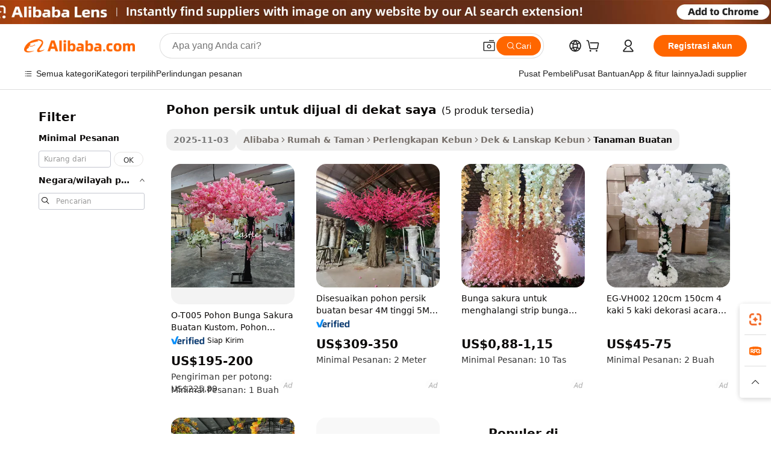

--- FILE ---
content_type: text/html;charset=UTF-8
request_url: https://indonesian.alibaba.com/g/peach-trees-for-sale-near-me.html
body_size: 57288
content:

<!-- screen_content -->

    <!-- tangram:5410 begin-->
    <!-- tangram:6353 begin-->

<!DOCTYPE html>
<html lang="id" dir="ltr">
  <head>
        <script>
      window.__BB = {
        scene: window.__bb_scene || 'traffic-free-goods'
      };
      window.__BB.BB_CWV_IGNORE = {
          lcp_element: ['#icbu-buyer-pc-top-banner'],
          lcp_url: [],
        };
      window._timing = {}
      window._timing.first_start = Date.now();
      window.needLoginInspiration = Boolean(false);
      // 变量用于标记页面首次可见时间
      let firstVisibleTime = null;
      if (typeof document.hidden !== 'undefined') {
        // 页面首次加载时直接统计
        if (!document.hidden) {
          firstVisibleTime = Date.now();
          window.__BB_timex = 1
        } else {
          // 页面不可见时监听 visibilitychange 事件
          document.addEventListener('visibilitychange', () => {
            if (!document.hidden) {
              firstVisibleTime = Date.now();
              window.__BB_timex = firstVisibleTime - window.performance.timing.navigationStart
              window.__BB.firstVisibleTime = window.__BB_timex
              console.log("Page became visible after "+ window.__BB_timex + " ms");
            }
          }, { once: true });  // 确保只触发一次
        }
      } else {
        console.warn('Page Visibility API is not supported in this browser.');
      }
    </script>
        <meta name="data-spm" content="a2700">
        <meta name="aplus-xplug" content="NONE">
        <meta name="aplus-icbu-disable-umid" content="1">
        <meta name="google-translate-customization" content="9de59014edaf3b99-22e1cf3b5ca21786-g00bb439a5e9e5f8f-f">
    <meta name="yandex-verification" content="25a76ba8e4443bb3" />
    <meta name="msvalidate.01" content="E3FBF0E89B724C30844BF17C59608E8F" />
    <meta name="viewport" content="width=device-width, initial-scale=1.0, maximum-scale=5.0, user-scalable=yes">
        <link rel="preconnect" href="https://s.alicdn.com/" crossorigin>
    <link rel="dns-prefetch" href="https://s.alicdn.com">
                        <link rel="preload" href="" as="image">
        <link rel="preload" href="https://s.alicdn.com/@g/alilog/??aplus_plugin_icbufront/index.js,mlog/aplus_v2.js" as="script">
        <link rel="preload" href="https://s.alicdn.com/@img/imgextra/i2/O1CN0153JdbU26g4bILVOyC_!!6000000007690-2-tps-418-58.png" as="image">
        <script>
            window.__APLUS_ABRATE__ = {
        perf_group: 'control',
        scene: "traffic-free-goods",
      };
    </script>
    <meta name="aplus-mmstat-timeout" content="15000">
        <meta content="text/html; charset=utf-8" http-equiv="Content-Type">
          <title>Temukan pohon persik untuk dijual di dekat saya Realistis, Sempurna untuk Dekorasi - Alibaba.com</title>
      <meta name="keywords" content="artificial peach tree,peach blossom tree,oil mill for sale">
      <meta name="description" content="Rasakan pengalaman pohon persik untuk dijual di dekat saya yang nyata di Alibaba.com, ideal untuk dekorasi di dalam dan luar ruangan. pohon persik untuk dijual di dekat saya ini dapat disesuaikan dan tersedia di semua varietas tanaman.">
            <meta name="pagetiming-rate" content="9">
      <meta name="pagetiming-resource-rate" content="4">
                    <link rel="canonical" href="https://indonesian.alibaba.com/g/peach-trees-for-sale-near-me.html">
                              <link rel="alternate" hreflang="fr" href="https://french.alibaba.com/g/peach-trees-for-sale-near-me.html">
                  <link rel="alternate" hreflang="de" href="https://german.alibaba.com/g/peach-trees-for-sale-near-me.html">
                  <link rel="alternate" hreflang="pt" href="https://portuguese.alibaba.com/g/peach-trees-for-sale-near-me.html">
                  <link rel="alternate" hreflang="it" href="https://italian.alibaba.com/g/peach-trees-for-sale-near-me.html">
                  <link rel="alternate" hreflang="es" href="https://spanish.alibaba.com/g/peach-trees-for-sale-near-me.html">
                  <link rel="alternate" hreflang="ru" href="https://russian.alibaba.com/g/peach-trees-for-sale-near-me.html">
                  <link rel="alternate" hreflang="ko" href="https://korean.alibaba.com/g/peach-trees-for-sale-near-me.html">
                  <link rel="alternate" hreflang="ar" href="https://arabic.alibaba.com/g/peach-trees-for-sale-near-me.html">
                  <link rel="alternate" hreflang="ja" href="https://japanese.alibaba.com/g/peach-trees-for-sale-near-me.html">
                  <link rel="alternate" hreflang="tr" href="https://turkish.alibaba.com/g/peach-trees-for-sale-near-me.html">
                  <link rel="alternate" hreflang="th" href="https://thai.alibaba.com/g/peach-trees-for-sale-near-me.html">
                  <link rel="alternate" hreflang="vi" href="https://vietnamese.alibaba.com/g/peach-trees-for-sale-near-me.html">
                  <link rel="alternate" hreflang="nl" href="https://dutch.alibaba.com/g/peach-trees-for-sale-near-me.html">
                  <link rel="alternate" hreflang="he" href="https://hebrew.alibaba.com/g/peach-trees-for-sale-near-me.html">
                  <link rel="alternate" hreflang="id" href="https://indonesian.alibaba.com/g/peach-trees-for-sale-near-me.html">
                  <link rel="alternate" hreflang="hi" href="https://hindi.alibaba.com/g/peach-trees-for-sale-near-me.html">
                  <link rel="alternate" hreflang="en" href="https://www.alibaba.com/showroom/peach-trees-for-sale-near-me.html">
                  <link rel="alternate" hreflang="zh" href="https://chinese.alibaba.com/g/peach-trees-for-sale-near-me.html">
                  <link rel="alternate" hreflang="x-default" href="https://www.alibaba.com/showroom/peach-trees-for-sale-near-me.html">
                                        <script>
      // Aplus 配置自动打点
      var queue = window.goldlog_queue || (window.goldlog_queue = []);
      var tags = ["button", "a", "div", "span", "i", "svg", "input", "li", "tr"];
      queue.push({
        action: 'goldlog.appendMetaInfo',
        arguments: [
          'aplus-auto-exp',
          [
            {
              logkey: '/sc.ug_msite.new_product_exp',
              cssSelector: '[data-spm-exp]',
              props: ["data-spm-exp"],
            }
          ]
        ]
      })
      queue.push({
        action: 'goldlog.setMetaInfo',
        arguments: ['aplus-auto-clk', JSON.stringify(tags.map(tag =>({
          "logkey": "/sc.ug_msite.new_product_clk",
          tag,
          "filter": "data-spm-clk",
          "props": ["data-spm-clk"]
        })))],
      });
    </script>
  </head>
  <div id="icbu-header"><div id="the-new-header" data-version="4.4.0" data-tnh-auto-exp="tnh-expose" data-scenes="search-products" style="position: relative;background-color: #fff;border-bottom: 1px solid #ddd;box-sizing: border-box; font-family:Inter,SF Pro Text,Roboto,Helvetica Neue,Helvetica,Tahoma,Arial,PingFang SC,Microsoft YaHei;"><div style="display: flex;align-items:center;height: 72px;min-width: 1200px;max-width: 1580px;margin: 0 auto;padding: 0 40px;box-sizing: border-box;"><img style="height: 29px; width: 209px;" src="https://s.alicdn.com/@img/imgextra/i2/O1CN0153JdbU26g4bILVOyC_!!6000000007690-2-tps-418-58.png" alt="" /></div><div style="min-width: 1200px;max-width: 1580px;margin: 0 auto;overflow: hidden;font-size: 14px;display: flex;justify-content: space-between;padding: 0 40px;box-sizing: border-box;"><div style="display: flex; align-items: center; justify-content: space-between"><div style="position: relative; height: 36px; padding: 0 28px 0 20px">All categories</div><div style="position: relative; height: 36px; padding-right: 28px">Featured selections</div><div style="position: relative; height: 36px">Trade Assurance</div></div><div style="display: flex; align-items: center; justify-content: space-between"><div style="position: relative; height: 36px; padding-right: 28px">Buyer Central</div><div style="position: relative; height: 36px; padding-right: 28px">Help Center</div><div style="position: relative; height: 36px; padding-right: 28px">Get the app</div><div style="position: relative; height: 36px">Become a supplier</div></div></div></div></div></div>
  <body data-spm="7724857" style="min-height: calc(100vh + 1px)"><script 
id="beacon-aplus"   
src="//s.alicdn.com/@g/alilog/??aplus_plugin_icbufront/index.js,mlog/aplus_v2.js"
exparams="aplus=async&userid=&aplus&ali_beacon_id=&ali_apache_id=&ali_apache_track=&ali_apache_tracktmp=&eagleeye_traceid=2101e0bc17627767534047906e0d75&ip=3%2e144%2e24%2e87&dmtrack_c={ali%5fresin%5ftrace%3dse%5frst%3dnull%7csp%5fviewtype%3dY%7cset%3d3%7cser%3d1007%7cpageId%3d0d76280e084344d097168173f5d00cdc%7cm%5fpageid%3dnull%7cpvmi%3d957adb386640468eb130424f84089ce9%7csek%5fsepd%3dpohon%2bpersik%2buntuk%2bdijual%2bdi%2bdekat%2bsaya%7csek%3dpeach%2btrees%2bfor%2bsale%2bnear%2bme%7cse%5fpn%3d1%7cp4pid%3d8295415c%2d4c05%2d494a%2db36c%2d4bbf786f0f3a%7csclkid%3dnull%7cforecast%5fpost%5fcate%3dnull%7cseo%5fnew%5fuser%5fflag%3dfalse%7ccategoryId%3d100008969%7cseo%5fsearch%5fmodel%5fupgrade%5fv2%3d2025070801%7cseo%5fmodule%5fcard%5f20240624%3d202406242%7clong%5ftext%5fgoogle%5ftranslate%5fv2%3d2407142%7cseo%5fcontent%5ftd%5fbottom%5ftext%5fupdate%5fkey%3d2025070801%7cseo%5fsearch%5fmodel%5fupgrade%5fv3%3d2025072201%7cseo%5fsearch%5fmodel%5fmulti%5fupgrade%5fv3%3d2025081101%7cdamo%5falt%5freplace%3dnull%7cwap%5fcross%3d2007659%7cwap%5fcs%5faction%3d2005494%7cAPP%5fVisitor%5fActive%3d26702%7cseo%5fshowroom%5fgoods%5fmix%3d2005244%7cseo%5fdefault%5fcached%5flong%5ftext%5ffrom%5fnew%5fkeyword%5fstep%3d2024122502%7cshowroom%5fgeneral%5ftemplate%3d2005292%7cshowroom%5freview%3d20230308%7cwap%5fcs%5ftext%3dnull%7cstructured%5fdata%3d2025052702%7cpc%5fnew%5fheader%3dnull%7cseo%5fmeta%5fcate%5ftemplate%5fv1%3d2025042401%7cseo%5fmeta%5ftd%5fsearch%5fkeyword%5fstep%5fv1%3d2025040999%7cshowroom%5fft%5flong%5ftext%5fbaks%3d80802%7cAPP%5fGrowing%5fBuyer%5fHigh%5fIntent%5fActive%3d25488%7cshowroom%5fpc%5fv2019%3d2104%7cAPP%5fProspecting%5fBuyer%3d26712%7ccache%5fcontrol%3dnull%7cAPP%5fChurned%5fCore%5fBuyer%3d25461%7cseo%5fdefault%5fcached%5flong%5ftext%5fstep%3d24110802%7camp%5flighthouse%5fscore%5fimage%3d19657%7cseo%5fft%5ftranslate%5fgemini%3d25012003%7cwap%5fnode%5fssr%3d2015725%7cdataphant%5fopen%3d27030%7clongtext%5fmulti%5fstyle%5fexpand%5frussian%3d2510141%7cseo%5flongtext%5fgoogle%5fdata%5fsection%3d25021702%7cindustry%5fpopular%5ffloor%3dnull%7cwap%5fad%5fgoods%5fproduct%5finterval%3dnull%7cseo%5fgoods%5fbootom%5fwholesale%5flink%3dnull%7cseo%5fkeyword%5faatest%3d8%7cseo%5fmiddle%5fwholesale%5flink%3dnull%7cft%5flong%5ftext%5fenpand%5fstep2%3d121602%7cseo%5fft%5flongtext%5fexpand%5fstep3%3d25012102%7cseo%5fwap%5fheadercard%3d2006288%7cAPP%5fChurned%5fInactive%5fVisitor%3d25497%7cAPP%5fGrowing%5fBuyer%5fHigh%5fIntent%5fInactive%3d25484%7cseo%5fmeta%5ftd%5fmulti%5fkey%3d2025061801%7ctop%5frecommend%5f20250120%3d202501201%7clongtext%5fmulti%5fstyle%5fexpand%5ffrench%5fcopy%3d25091802%7clongtext%5fmulti%5fstyle%5fexpand%5ffrench%5fcopy%5fcopy%3d25092501%7clong%5ftext%5fpaa%3d220831%7cseo%5ffloor%5fexp%3dnull%7cseo%5fshowroom%5falgo%5flink%3d17764%7cseo%5fmeta%5ftd%5faib%5fgeneral%5fkey%3d2025091900%7ccountry%5findustry%3d202311033%7cshowroom%5fft%5flong%5ftext%5fenpand%5fstep1%3d101102%7cseo%5fshowroom%5fnorel%3dnull%7cplp%5fstyle%5f25%5fpc%3d202505222%7cseo%5fggs%5flayer%3d10010%7cquery%5fmutil%5flang%5ftranslate%3d2025060300%7cAPP%5fChurned%5fBuyer%3d25468%7cstream%5frender%5fperf%5fopt%3d2309181%7cwap%5fgoods%3d2007383%7cseo%5fshowroom%5fsimilar%5f20240614%3d202406142%7cchinese%5fopen%3d6307%7cquery%5fgpt%5ftranslate%3d20240820%7cad%5fproduct%5finterval%3dnull%7camp%5fto%5fpwa%3d2007359%7cplp%5faib%5fmulti%5fai%5fmeta%3d20250401%7cwap%5fsupplier%5fcontent%3dnull%7cpc%5ffree%5frefactoring%3d20220315%7csso%5foem%5ffloor%3d30031%7cAPP%5fGrowing%5fBuyer%5fInactive%3d25476%7cseo%5fpc%5fnew%5fview%5f20240807%3d202408072%7cseo%5fbottom%5ftext%5fentity%5fkey%5fcopy%3d2025062400%7cstream%5frender%3d433763%7cseo%5fmodule%5fcard%5f20240424%3d202404241%7cseo%5ftitle%5freplace%5f20191226%3d5841%7clongtext%5fmulti%5fstyle%5fexpand%3d25090802%7cgoogleweblight%3d6516%7clighthouse%5fbase64%3d2005760%7cAPP%5fProspecting%5fBuyer%5fActive%3d26715%7cad%5fgoods%5fproduct%5finterval%3dnull%7cseo%5fbottom%5fdeep%5fextend%5fkw%5fkey%3d2025071101%7clongtext%5fmulti%5fstyle%5fexpand%5fturkish%3d25102801%7cilink%5fuv%3d20240911%7cwap%5flist%5fwakeup%3d2005832%7ctpp%5fcrosslink%5fpc%3d20205311%7cseo%5ftop%5fbooth%3d18501%7cAPP%5fGrowing%5fBuyer%5fLess%5fActive%3d25472%7cseo%5fsearch%5fmodel%5fupgrade%5frank%3d2025092401%7cgoodslayer%3d7977%7cft%5flong%5ftext%5ftranslate%5fexpand%5fstep1%3d24110802%7cseo%5fheaderstyle%5ftraffic%5fkey%5fv1%3d2025072100%7ccrosslink%5fswitch%3d2008141%7cp4p%5foutline%3d20240328%7cseo%5fmeta%5ftd%5faib%5fv2%5fkey%3d2025091800%7crts%5fmulti%3d2008404%7cAPP%5fVisitor%5fLess%5fActive%3d26694%7cplp%5fstyle%5f25%3d202505192%7ccdn%5fvm%3d2007368%7cwap%5fad%5fproduct%5finterval%3dnull%7cseo%5fsearch%5fmodel%5fmulti%5fupgrade%5frank%3d2025092401%7cpc%5fcard%5fshare%3d2025081201%7cAPP%5fGrowing%5fBuyer%5fHigh%5fIntent%5fLess%5fActive%3d25480%7cgoods%5ftitle%5fsubstitute%3d9617%7cwap%5fscreen%5fexp%3d2025081400%7creact%5fheader%5ftest%3d202502182%7cpc%5fcs%5fcolor%3d2005788%7cshowroom%5fft%5flong%5ftext%5ftest%3d72502%7cone%5ftap%5flogin%5fABTest%3d202308153%7cseo%5fhyh%5fshow%5ftags%3dnull%7cplp%5fstructured%5fdata%3d2508182%7cguide%5fdelete%3d2008526%7cseo%5findustry%5ftemplate%3dnull%7cseo%5fmeta%5ftd%5fmulti%5fes%5fkey%3d2025073101%7cseo%5fbottom%5ftext%5fentities%5fembedding%5fkey%5fv2%3d2025082001%7cseo%5fshowroom%5fdata%5fmix%3d19888%7csso%5ftop%5franking%5ffloor%3d20031%7cseo%5ftd%5fdeep%5fupgrade%5fkey%5fv3%3d2025081101%7cshowroom%5fto%5frts%5flink%3d2008480%7ccountrysearch%5ftest%3dnull%7cseo%5fplp%5fdate%5fv2%3d2025102702%7cshowroom%5flist%5fnew%5farrival%3d2811002%7cchannel%5famp%5fto%5fpwa%3d2008435%7cseo%5fmulti%5fstyles%5flong%5ftext%3d2503172%7cseo%5fmeta%5ftext%5fmutli%5fcate%5ftemplate%5fv1%3d2025080800%7cseo%5fdefault%5fcached%5fmutil%5flong%5ftext%5fstep%3d24110436%7cseo%5faction%5fpoint%5ftype%3d22823%7cseo%5faib%5ftd%5flaunch%5f20240828%5fcopy%3d202408282%7cseo%5fshowroom%5fwholesale%5flink%3d2486142%7cseo%5fperf%5fimprove%3d2023999%7cseo%5fwap%5flist%5fbounce%5f01%3d2063%7cseo%5fwap%5flist%5fbounce%5f02%3d2128%7cAPP%5fGrowing%5fBuyer%5fActive%3d25492%7cbest%5fselling%5ftd%5fexper%3d2510142%7cvideolayer%3dnull%7cvideo%5fplay%3d2006036%7cAPP%5fChurned%5fMember%5fInactive%3d25501%7cseo%5fgoogle%5fnew%5fstruct%3d438326%7ctpp%5ftrace%3dseoKeyword%2dseoKeyword%5fv3%2dproduct%2dPRODUCT%5fFAIL}&pageid=0390185721118b6c1762776753&hn=ensearchweb033017139108%2erg%2dus%2deast%2eus44&asid=AQAAAACx1hFpqR3GUQAAAADNii2cz6XXMA==&treq=&tres=" async>
</script>
                        <!-- tangram:7430 begin-->
 <style>
   .traffic-card-gallery {display: flex;position: relative;flex-direction: column;justify-content: flex-start;border-radius: 0.5rem;background-color: #fff;padding: 0.5rem 0.5rem 1rem;overflow: hidden;font-size: 0.75rem;line-height: 1rem;}
   .product-price {
     b {
       font-size: 22px;
     }
   }
 </style>
<!-- tangram:7430 end-->
            <style>
.component-left-filter-callback{display:flex;position:relative;margin-top:10px;height:1200px}.component-left-filter-callback img{width:200px}.component-left-filter-callback i{position:absolute;top:5%;left:50%}.related-search-wrapper{padding:.5rem;--tw-bg-opacity: 1;background-color:#fff;background-color:rgba(255,255,255,var(--tw-bg-opacity, 1));border-width:1px;border-color:var(--input)}.related-search-wrapper .related-search-box{margin:12px 16px}.related-search-wrapper .related-search-box .related-search-title{display:inline;float:start;color:#666;word-wrap:break-word;margin-right:12px;width:13%}.related-search-wrapper .related-search-box .related-search-content{display:flex;flex-wrap:wrap}.related-search-wrapper .related-search-box .related-search-content .related-search-link{margin-right:12px;width:23%;overflow:hidden;color:#666;text-overflow:ellipsis;white-space:nowrap}.product-title img{margin-right:.5rem;display:inline-block;height:1rem;vertical-align:sub}.product-price b{font-size:22px}.similar-icon{position:absolute;bottom:12px;z-index:2;right:12px}.rfq-card{display:inline-block;position:relative;box-sizing:border-box;margin-bottom:36px}.rfq-card .rfq-card-content{display:flex;position:relative;flex-direction:column;align-items:flex-start;background-size:cover;background-color:#fff;padding:12px;width:100%;height:100%}.rfq-card .rfq-card-content .rfq-card-icon{margin-top:50px}.rfq-card .rfq-card-content .rfq-card-icon img{width:45px}.rfq-card .rfq-card-content .rfq-card-top-title{margin-top:14px;color:#222;font-weight:400;font-size:16px}.rfq-card .rfq-card-content .rfq-card-title{margin-top:24px;color:#333;font-weight:800;font-size:20px}.rfq-card .rfq-card-content .rfq-card-input-box{margin-top:24px;width:100%}.rfq-card .rfq-card-content .rfq-card-input-box textarea{box-sizing:border-box;border:1px solid #ddd;border-radius:4px;background-color:#fff;padding:9px 12px;width:100%;height:88px;resize:none;color:#666;font-weight:400;font-size:13px;font-family:inherit}.rfq-card .rfq-card-content .rfq-card-button{margin-top:24px;border:1px solid #666;border-radius:16px;background-color:#fff;width:67%;color:#000;font-weight:700;font-size:14px;line-height:30px;text-align:center}[data-modulename^=ProductList-] div{contain-intrinsic-size:auto 500px}.traffic-card-gallery:hover{--tw-shadow: 0px 2px 6px 2px rgba(0,0,0,.12157);--tw-shadow-colored: 0px 2px 6px 2px var(--tw-shadow-color);box-shadow:0 0 #0000,0 0 #0000,0 2px 6px 2px #0000001f;box-shadow:var(--tw-ring-offset-shadow, 0 0 rgba(0,0,0,0)),var(--tw-ring-shadow, 0 0 rgba(0,0,0,0)),var(--tw-shadow);z-index:10}.traffic-card-gallery{position:relative;display:flex;flex-direction:column;justify-content:flex-start;overflow:hidden;border-radius:.75rem;--tw-bg-opacity: 1;background-color:#fff;background-color:rgba(255,255,255,var(--tw-bg-opacity, 1));padding:.5rem;font-size:.75rem;line-height:1rem}.traffic-card-list{position:relative;display:flex;height:292px;flex-direction:row;justify-content:flex-start;overflow:hidden;border-bottom-width:1px;--tw-bg-opacity: 1;background-color:#fff;background-color:rgba(255,255,255,var(--tw-bg-opacity, 1));padding:1rem;font-size:.75rem;line-height:1rem}.traffic-card-g-industry:hover{--tw-shadow: 0 0 10px rgba(0,0,0,.1);--tw-shadow-colored: 0 0 10px var(--tw-shadow-color);box-shadow:0 0 #0000,0 0 #0000,0 0 10px #0000001a;box-shadow:var(--tw-ring-offset-shadow, 0 0 rgba(0,0,0,0)),var(--tw-ring-shadow, 0 0 rgba(0,0,0,0)),var(--tw-shadow)}.traffic-card-g-industry{position:relative;border-radius:var(--radius);--tw-bg-opacity: 1;background-color:#fff;background-color:rgba(255,255,255,var(--tw-bg-opacity, 1));padding:1.25rem .75rem .75rem;font-size:.875rem;line-height:1.25rem}.module-filter-section-wrapper{max-height:none!important;overflow-x:hidden}*,:before,:after{--tw-border-spacing-x: 0;--tw-border-spacing-y: 0;--tw-translate-x: 0;--tw-translate-y: 0;--tw-rotate: 0;--tw-skew-x: 0;--tw-skew-y: 0;--tw-scale-x: 1;--tw-scale-y: 1;--tw-pan-x: ;--tw-pan-y: ;--tw-pinch-zoom: ;--tw-scroll-snap-strictness: proximity;--tw-gradient-from-position: ;--tw-gradient-via-position: ;--tw-gradient-to-position: ;--tw-ordinal: ;--tw-slashed-zero: ;--tw-numeric-figure: ;--tw-numeric-spacing: ;--tw-numeric-fraction: ;--tw-ring-inset: ;--tw-ring-offset-width: 0px;--tw-ring-offset-color: #fff;--tw-ring-color: rgba(59, 130, 246, .5);--tw-ring-offset-shadow: 0 0 rgba(0,0,0,0);--tw-ring-shadow: 0 0 rgba(0,0,0,0);--tw-shadow: 0 0 rgba(0,0,0,0);--tw-shadow-colored: 0 0 rgba(0,0,0,0);--tw-blur: ;--tw-brightness: ;--tw-contrast: ;--tw-grayscale: ;--tw-hue-rotate: ;--tw-invert: ;--tw-saturate: ;--tw-sepia: ;--tw-drop-shadow: ;--tw-backdrop-blur: ;--tw-backdrop-brightness: ;--tw-backdrop-contrast: ;--tw-backdrop-grayscale: ;--tw-backdrop-hue-rotate: ;--tw-backdrop-invert: ;--tw-backdrop-opacity: ;--tw-backdrop-saturate: ;--tw-backdrop-sepia: ;--tw-contain-size: ;--tw-contain-layout: ;--tw-contain-paint: ;--tw-contain-style: }::backdrop{--tw-border-spacing-x: 0;--tw-border-spacing-y: 0;--tw-translate-x: 0;--tw-translate-y: 0;--tw-rotate: 0;--tw-skew-x: 0;--tw-skew-y: 0;--tw-scale-x: 1;--tw-scale-y: 1;--tw-pan-x: ;--tw-pan-y: ;--tw-pinch-zoom: ;--tw-scroll-snap-strictness: proximity;--tw-gradient-from-position: ;--tw-gradient-via-position: ;--tw-gradient-to-position: ;--tw-ordinal: ;--tw-slashed-zero: ;--tw-numeric-figure: ;--tw-numeric-spacing: ;--tw-numeric-fraction: ;--tw-ring-inset: ;--tw-ring-offset-width: 0px;--tw-ring-offset-color: #fff;--tw-ring-color: rgba(59, 130, 246, .5);--tw-ring-offset-shadow: 0 0 rgba(0,0,0,0);--tw-ring-shadow: 0 0 rgba(0,0,0,0);--tw-shadow: 0 0 rgba(0,0,0,0);--tw-shadow-colored: 0 0 rgba(0,0,0,0);--tw-blur: ;--tw-brightness: ;--tw-contrast: ;--tw-grayscale: ;--tw-hue-rotate: ;--tw-invert: ;--tw-saturate: ;--tw-sepia: ;--tw-drop-shadow: ;--tw-backdrop-blur: ;--tw-backdrop-brightness: ;--tw-backdrop-contrast: ;--tw-backdrop-grayscale: ;--tw-backdrop-hue-rotate: ;--tw-backdrop-invert: ;--tw-backdrop-opacity: ;--tw-backdrop-saturate: ;--tw-backdrop-sepia: ;--tw-contain-size: ;--tw-contain-layout: ;--tw-contain-paint: ;--tw-contain-style: }*,:before,:after{box-sizing:border-box;border-width:0;border-style:solid;border-color:#e5e7eb}:before,:after{--tw-content: ""}html,:host{line-height:1.5;-webkit-text-size-adjust:100%;-moz-tab-size:4;-o-tab-size:4;tab-size:4;font-family:ui-sans-serif,system-ui,-apple-system,Segoe UI,Roboto,Ubuntu,Cantarell,Noto Sans,sans-serif,"Apple Color Emoji","Segoe UI Emoji",Segoe UI Symbol,"Noto Color Emoji";font-feature-settings:normal;font-variation-settings:normal;-webkit-tap-highlight-color:transparent}body{margin:0;line-height:inherit}hr{height:0;color:inherit;border-top-width:1px}abbr:where([title]){text-decoration:underline;-webkit-text-decoration:underline dotted;text-decoration:underline dotted}h1,h2,h3,h4,h5,h6{font-size:inherit;font-weight:inherit}a{color:inherit;text-decoration:inherit}b,strong{font-weight:bolder}code,kbd,samp,pre{font-family:ui-monospace,SFMono-Regular,Menlo,Monaco,Consolas,Liberation Mono,Courier New,monospace;font-feature-settings:normal;font-variation-settings:normal;font-size:1em}small{font-size:80%}sub,sup{font-size:75%;line-height:0;position:relative;vertical-align:baseline}sub{bottom:-.25em}sup{top:-.5em}table{text-indent:0;border-color:inherit;border-collapse:collapse}button,input,optgroup,select,textarea{font-family:inherit;font-feature-settings:inherit;font-variation-settings:inherit;font-size:100%;font-weight:inherit;line-height:inherit;letter-spacing:inherit;color:inherit;margin:0;padding:0}button,select{text-transform:none}button,input:where([type=button]),input:where([type=reset]),input:where([type=submit]){-webkit-appearance:button;background-color:transparent;background-image:none}:-moz-focusring{outline:auto}:-moz-ui-invalid{box-shadow:none}progress{vertical-align:baseline}::-webkit-inner-spin-button,::-webkit-outer-spin-button{height:auto}[type=search]{-webkit-appearance:textfield;outline-offset:-2px}::-webkit-search-decoration{-webkit-appearance:none}::-webkit-file-upload-button{-webkit-appearance:button;font:inherit}summary{display:list-item}blockquote,dl,dd,h1,h2,h3,h4,h5,h6,hr,figure,p,pre{margin:0}fieldset{margin:0;padding:0}legend{padding:0}ol,ul,menu{list-style:none;margin:0;padding:0}dialog{padding:0}textarea{resize:vertical}input::-moz-placeholder,textarea::-moz-placeholder{opacity:1;color:#9ca3af}input::placeholder,textarea::placeholder{opacity:1;color:#9ca3af}button,[role=button]{cursor:pointer}:disabled{cursor:default}img,svg,video,canvas,audio,iframe,embed,object{display:block;vertical-align:middle}img,video{max-width:100%;height:auto}[hidden]:where(:not([hidden=until-found])){display:none}:root{--background: hsl(0, 0%, 100%);--foreground: hsl(20, 14.3%, 4.1%);--card: hsl(0, 0%, 100%);--card-foreground: hsl(20, 14.3%, 4.1%);--popover: hsl(0, 0%, 100%);--popover-foreground: hsl(20, 14.3%, 4.1%);--primary: hsl(24, 100%, 50%);--primary-foreground: hsl(60, 9.1%, 97.8%);--secondary: hsl(60, 4.8%, 95.9%);--secondary-foreground: #333;--muted: hsl(60, 4.8%, 95.9%);--muted-foreground: hsl(25, 5.3%, 44.7%);--accent: hsl(60, 4.8%, 95.9%);--accent-foreground: hsl(24, 9.8%, 10%);--destructive: hsl(0, 84.2%, 60.2%);--destructive-foreground: hsl(60, 9.1%, 97.8%);--border: hsl(20, 5.9%, 90%);--input: hsl(20, 5.9%, 90%);--ring: hsl(24.6, 95%, 53.1%);--radius: 1rem}.dark{--background: hsl(20, 14.3%, 4.1%);--foreground: hsl(60, 9.1%, 97.8%);--card: hsl(20, 14.3%, 4.1%);--card-foreground: hsl(60, 9.1%, 97.8%);--popover: hsl(20, 14.3%, 4.1%);--popover-foreground: hsl(60, 9.1%, 97.8%);--primary: hsl(20.5, 90.2%, 48.2%);--primary-foreground: hsl(60, 9.1%, 97.8%);--secondary: hsl(12, 6.5%, 15.1%);--secondary-foreground: hsl(60, 9.1%, 97.8%);--muted: hsl(12, 6.5%, 15.1%);--muted-foreground: hsl(24, 5.4%, 63.9%);--accent: hsl(12, 6.5%, 15.1%);--accent-foreground: hsl(60, 9.1%, 97.8%);--destructive: hsl(0, 72.2%, 50.6%);--destructive-foreground: hsl(60, 9.1%, 97.8%);--border: hsl(12, 6.5%, 15.1%);--input: hsl(12, 6.5%, 15.1%);--ring: hsl(20.5, 90.2%, 48.2%)}*{border-color:#e7e5e4;border-color:var(--border)}body{background-color:#fff;background-color:var(--background);color:#0c0a09;color:var(--foreground)}.il-sr-only{position:absolute;width:1px;height:1px;padding:0;margin:-1px;overflow:hidden;clip:rect(0,0,0,0);white-space:nowrap;border-width:0}.il-invisible{visibility:hidden}.il-fixed{position:fixed}.il-absolute{position:absolute}.il-relative{position:relative}.il-sticky{position:sticky}.il-inset-0{inset:0}.il--bottom-12{bottom:-3rem}.il--top-12{top:-3rem}.il-bottom-0{bottom:0}.il-bottom-2{bottom:.5rem}.il-bottom-3{bottom:.75rem}.il-bottom-4{bottom:1rem}.il-end-0{right:0}.il-end-2{right:.5rem}.il-end-3{right:.75rem}.il-end-4{right:1rem}.il-left-0{left:0}.il-left-3{left:.75rem}.il-right-0{right:0}.il-right-2{right:.5rem}.il-right-3{right:.75rem}.il-start-0{left:0}.il-start-1\/2{left:50%}.il-start-2{left:.5rem}.il-start-3{left:.75rem}.il-start-\[50\%\]{left:50%}.il-top-0{top:0}.il-top-1\/2{top:50%}.il-top-16{top:4rem}.il-top-4{top:1rem}.il-top-\[50\%\]{top:50%}.il-z-10{z-index:10}.il-z-50{z-index:50}.il-z-\[9999\]{z-index:9999}.il-col-span-4{grid-column:span 4 / span 4}.il-m-0{margin:0}.il-m-3{margin:.75rem}.il-m-auto{margin:auto}.il-mx-auto{margin-left:auto;margin-right:auto}.il-my-3{margin-top:.75rem;margin-bottom:.75rem}.il-my-5{margin-top:1.25rem;margin-bottom:1.25rem}.il-my-auto{margin-top:auto;margin-bottom:auto}.\!il-mb-4{margin-bottom:1rem!important}.il--mt-4{margin-top:-1rem}.il-mb-0{margin-bottom:0}.il-mb-1{margin-bottom:.25rem}.il-mb-2{margin-bottom:.5rem}.il-mb-3{margin-bottom:.75rem}.il-mb-4{margin-bottom:1rem}.il-mb-5{margin-bottom:1.25rem}.il-mb-6{margin-bottom:1.5rem}.il-mb-8{margin-bottom:2rem}.il-mb-\[-0\.75rem\]{margin-bottom:-.75rem}.il-mb-\[0\.125rem\]{margin-bottom:.125rem}.il-me-1{margin-right:.25rem}.il-me-2{margin-right:.5rem}.il-me-3{margin-right:.75rem}.il-me-auto{margin-right:auto}.il-mr-1{margin-right:.25rem}.il-mr-2{margin-right:.5rem}.il-ms-1{margin-left:.25rem}.il-ms-4{margin-left:1rem}.il-ms-5{margin-left:1.25rem}.il-ms-8{margin-left:2rem}.il-ms-\[\.375rem\]{margin-left:.375rem}.il-ms-auto{margin-left:auto}.il-mt-0{margin-top:0}.il-mt-0\.5{margin-top:.125rem}.il-mt-1{margin-top:.25rem}.il-mt-2{margin-top:.5rem}.il-mt-3{margin-top:.75rem}.il-mt-4{margin-top:1rem}.il-mt-6{margin-top:1.5rem}.il-line-clamp-1{overflow:hidden;display:-webkit-box;-webkit-box-orient:vertical;-webkit-line-clamp:1}.il-line-clamp-2{overflow:hidden;display:-webkit-box;-webkit-box-orient:vertical;-webkit-line-clamp:2}.il-line-clamp-6{overflow:hidden;display:-webkit-box;-webkit-box-orient:vertical;-webkit-line-clamp:6}.il-inline-block{display:inline-block}.il-inline{display:inline}.il-flex{display:flex}.il-inline-flex{display:inline-flex}.il-grid{display:grid}.il-aspect-square{aspect-ratio:1 / 1}.il-size-5{width:1.25rem;height:1.25rem}.il-h-1{height:.25rem}.il-h-10{height:2.5rem}.il-h-11{height:2.75rem}.il-h-20{height:5rem}.il-h-24{height:6rem}.il-h-3\.5{height:.875rem}.il-h-4{height:1rem}.il-h-40{height:10rem}.il-h-5{height:1.25rem}.il-h-6{height:1.5rem}.il-h-8{height:2rem}.il-h-9{height:2.25rem}.il-h-\[150px\]{height:150px}.il-h-\[152px\]{height:152px}.il-h-\[18\.25rem\]{height:18.25rem}.il-h-\[292px\]{height:292px}.il-h-\[600px\]{height:600px}.il-h-auto{height:auto}.il-h-fit{height:-moz-fit-content;height:fit-content}.il-h-full{height:100%}.il-h-screen{height:100vh}.il-max-h-\[100vh\]{max-height:100vh}.il-w-1\/2{width:50%}.il-w-10{width:2.5rem}.il-w-10\/12{width:83.333333%}.il-w-4{width:1rem}.il-w-6{width:1.5rem}.il-w-64{width:16rem}.il-w-7\/12{width:58.333333%}.il-w-72{width:18rem}.il-w-8{width:2rem}.il-w-8\/12{width:66.666667%}.il-w-9{width:2.25rem}.il-w-9\/12{width:75%}.il-w-\[200px\]{width:200px}.il-w-\[84px\]{width:84px}.il-w-fit{width:-moz-fit-content;width:fit-content}.il-w-full{width:100%}.il-w-screen{width:100vw}.il-min-w-0{min-width:0px}.il-min-w-3{min-width:.75rem}.il-min-w-\[1200px\]{min-width:1200px}.il-max-w-\[1000px\]{max-width:1000px}.il-max-w-\[1580px\]{max-width:1580px}.il-max-w-full{max-width:100%}.il-max-w-lg{max-width:32rem}.il-flex-1{flex:1 1 0%}.il-flex-shrink-0,.il-shrink-0{flex-shrink:0}.il-flex-grow-0,.il-grow-0{flex-grow:0}.il-basis-24{flex-basis:6rem}.il-basis-full{flex-basis:100%}.il-origin-\[--radix-tooltip-content-transform-origin\]{transform-origin:var(--radix-tooltip-content-transform-origin)}.il--translate-x-1\/2{--tw-translate-x: -50%;transform:translate(-50%,var(--tw-translate-y)) rotate(var(--tw-rotate)) skew(var(--tw-skew-x)) skewY(var(--tw-skew-y)) scaleX(var(--tw-scale-x)) scaleY(var(--tw-scale-y));transform:translate(var(--tw-translate-x),var(--tw-translate-y)) rotate(var(--tw-rotate)) skew(var(--tw-skew-x)) skewY(var(--tw-skew-y)) scaleX(var(--tw-scale-x)) scaleY(var(--tw-scale-y))}.il--translate-y-1\/2{--tw-translate-y: -50%;transform:translate(var(--tw-translate-x),-50%) rotate(var(--tw-rotate)) skew(var(--tw-skew-x)) skewY(var(--tw-skew-y)) scaleX(var(--tw-scale-x)) scaleY(var(--tw-scale-y));transform:translate(var(--tw-translate-x),var(--tw-translate-y)) rotate(var(--tw-rotate)) skew(var(--tw-skew-x)) skewY(var(--tw-skew-y)) scaleX(var(--tw-scale-x)) scaleY(var(--tw-scale-y))}.il-translate-x-\[-50\%\]{--tw-translate-x: -50%;transform:translate(-50%,var(--tw-translate-y)) rotate(var(--tw-rotate)) skew(var(--tw-skew-x)) skewY(var(--tw-skew-y)) scaleX(var(--tw-scale-x)) scaleY(var(--tw-scale-y));transform:translate(var(--tw-translate-x),var(--tw-translate-y)) rotate(var(--tw-rotate)) skew(var(--tw-skew-x)) skewY(var(--tw-skew-y)) scaleX(var(--tw-scale-x)) scaleY(var(--tw-scale-y))}.il-translate-y-\[-50\%\]{--tw-translate-y: -50%;transform:translate(var(--tw-translate-x),-50%) rotate(var(--tw-rotate)) skew(var(--tw-skew-x)) skewY(var(--tw-skew-y)) scaleX(var(--tw-scale-x)) scaleY(var(--tw-scale-y));transform:translate(var(--tw-translate-x),var(--tw-translate-y)) rotate(var(--tw-rotate)) skew(var(--tw-skew-x)) skewY(var(--tw-skew-y)) scaleX(var(--tw-scale-x)) scaleY(var(--tw-scale-y))}.il-rotate-90{--tw-rotate: 90deg;transform:translate(var(--tw-translate-x),var(--tw-translate-y)) rotate(90deg) skew(var(--tw-skew-x)) skewY(var(--tw-skew-y)) scaleX(var(--tw-scale-x)) scaleY(var(--tw-scale-y));transform:translate(var(--tw-translate-x),var(--tw-translate-y)) rotate(var(--tw-rotate)) skew(var(--tw-skew-x)) skewY(var(--tw-skew-y)) scaleX(var(--tw-scale-x)) scaleY(var(--tw-scale-y))}@keyframes il-pulse{50%{opacity:.5}}.il-animate-pulse{animation:il-pulse 2s cubic-bezier(.4,0,.6,1) infinite}@keyframes il-spin{to{transform:rotate(360deg)}}.il-animate-spin{animation:il-spin 1s linear infinite}.il-cursor-pointer{cursor:pointer}.il-list-disc{list-style-type:disc}.il-grid-cols-2{grid-template-columns:repeat(2,minmax(0,1fr))}.il-grid-cols-4{grid-template-columns:repeat(4,minmax(0,1fr))}.il-flex-row{flex-direction:row}.il-flex-col{flex-direction:column}.il-flex-col-reverse{flex-direction:column-reverse}.il-flex-wrap{flex-wrap:wrap}.il-flex-nowrap{flex-wrap:nowrap}.il-items-start{align-items:flex-start}.il-items-center{align-items:center}.il-items-baseline{align-items:baseline}.il-justify-start{justify-content:flex-start}.il-justify-end{justify-content:flex-end}.il-justify-center{justify-content:center}.il-justify-between{justify-content:space-between}.il-gap-1{gap:.25rem}.il-gap-1\.5{gap:.375rem}.il-gap-10{gap:2.5rem}.il-gap-2{gap:.5rem}.il-gap-3{gap:.75rem}.il-gap-4{gap:1rem}.il-gap-8{gap:2rem}.il-gap-\[\.0938rem\]{gap:.0938rem}.il-gap-\[\.375rem\]{gap:.375rem}.il-gap-\[0\.125rem\]{gap:.125rem}.\!il-gap-x-5{-moz-column-gap:1.25rem!important;column-gap:1.25rem!important}.\!il-gap-y-5{row-gap:1.25rem!important}.il-space-y-1\.5>:not([hidden])~:not([hidden]){--tw-space-y-reverse: 0;margin-top:calc(.375rem * (1 - var(--tw-space-y-reverse)));margin-top:.375rem;margin-top:calc(.375rem * calc(1 - var(--tw-space-y-reverse)));margin-bottom:0rem;margin-bottom:calc(.375rem * var(--tw-space-y-reverse))}.il-space-y-4>:not([hidden])~:not([hidden]){--tw-space-y-reverse: 0;margin-top:calc(1rem * (1 - var(--tw-space-y-reverse)));margin-top:1rem;margin-top:calc(1rem * calc(1 - var(--tw-space-y-reverse)));margin-bottom:0rem;margin-bottom:calc(1rem * var(--tw-space-y-reverse))}.il-overflow-hidden{overflow:hidden}.il-overflow-y-auto{overflow-y:auto}.il-overflow-y-scroll{overflow-y:scroll}.il-truncate{overflow:hidden;text-overflow:ellipsis;white-space:nowrap}.il-text-ellipsis{text-overflow:ellipsis}.il-whitespace-normal{white-space:normal}.il-whitespace-nowrap{white-space:nowrap}.il-break-normal{word-wrap:normal;word-break:normal}.il-break-words{word-wrap:break-word}.il-break-all{word-break:break-all}.il-rounded{border-radius:.25rem}.il-rounded-2xl{border-radius:1rem}.il-rounded-\[0\.5rem\]{border-radius:.5rem}.il-rounded-\[1\.25rem\]{border-radius:1.25rem}.il-rounded-full{border-radius:9999px}.il-rounded-lg{border-radius:1rem;border-radius:var(--radius)}.il-rounded-md{border-radius:calc(1rem - 2px);border-radius:calc(var(--radius) - 2px)}.il-rounded-sm{border-radius:calc(1rem - 4px);border-radius:calc(var(--radius) - 4px)}.il-rounded-xl{border-radius:.75rem}.il-border,.il-border-\[1px\]{border-width:1px}.il-border-b,.il-border-b-\[1px\]{border-bottom-width:1px}.il-border-solid{border-style:solid}.il-border-none{border-style:none}.il-border-\[\#222\]{--tw-border-opacity: 1;border-color:#222;border-color:rgba(34,34,34,var(--tw-border-opacity, 1))}.il-border-\[\#DDD\]{--tw-border-opacity: 1;border-color:#ddd;border-color:rgba(221,221,221,var(--tw-border-opacity, 1))}.il-border-foreground{border-color:#0c0a09;border-color:var(--foreground)}.il-border-input{border-color:#e7e5e4;border-color:var(--input)}.il-bg-\[\#F8F8F8\]{--tw-bg-opacity: 1;background-color:#f8f8f8;background-color:rgba(248,248,248,var(--tw-bg-opacity, 1))}.il-bg-\[\#d9d9d963\]{background-color:#d9d9d963}.il-bg-accent{background-color:#f5f5f4;background-color:var(--accent)}.il-bg-background{background-color:#fff;background-color:var(--background)}.il-bg-black{--tw-bg-opacity: 1;background-color:#000;background-color:rgba(0,0,0,var(--tw-bg-opacity, 1))}.il-bg-black\/80{background-color:#000c}.il-bg-destructive{background-color:#ef4444;background-color:var(--destructive)}.il-bg-gray-300{--tw-bg-opacity: 1;background-color:#d1d5db;background-color:rgba(209,213,219,var(--tw-bg-opacity, 1))}.il-bg-muted{background-color:#f5f5f4;background-color:var(--muted)}.il-bg-orange-500{--tw-bg-opacity: 1;background-color:#f97316;background-color:rgba(249,115,22,var(--tw-bg-opacity, 1))}.il-bg-popover{background-color:#fff;background-color:var(--popover)}.il-bg-primary{background-color:#f60;background-color:var(--primary)}.il-bg-secondary{background-color:#f5f5f4;background-color:var(--secondary)}.il-bg-transparent{background-color:transparent}.il-bg-white{--tw-bg-opacity: 1;background-color:#fff;background-color:rgba(255,255,255,var(--tw-bg-opacity, 1))}.il-bg-opacity-80{--tw-bg-opacity: .8}.il-bg-cover{background-size:cover}.il-bg-no-repeat{background-repeat:no-repeat}.il-fill-black{fill:#000}.il-object-cover{-o-object-fit:cover;object-fit:cover}.il-p-0{padding:0}.il-p-1{padding:.25rem}.il-p-2{padding:.5rem}.il-p-3{padding:.75rem}.il-p-4{padding:1rem}.il-p-5{padding:1.25rem}.il-p-6{padding:1.5rem}.il-px-2{padding-left:.5rem;padding-right:.5rem}.il-px-3{padding-left:.75rem;padding-right:.75rem}.il-py-0\.5{padding-top:.125rem;padding-bottom:.125rem}.il-py-1\.5{padding-top:.375rem;padding-bottom:.375rem}.il-py-10{padding-top:2.5rem;padding-bottom:2.5rem}.il-py-2{padding-top:.5rem;padding-bottom:.5rem}.il-py-3{padding-top:.75rem;padding-bottom:.75rem}.il-pb-0{padding-bottom:0}.il-pb-3{padding-bottom:.75rem}.il-pb-4{padding-bottom:1rem}.il-pb-8{padding-bottom:2rem}.il-pe-0{padding-right:0}.il-pe-2{padding-right:.5rem}.il-pe-3{padding-right:.75rem}.il-pe-4{padding-right:1rem}.il-pe-6{padding-right:1.5rem}.il-pe-8{padding-right:2rem}.il-pe-\[12px\]{padding-right:12px}.il-pe-\[3\.25rem\]{padding-right:3.25rem}.il-pl-4{padding-left:1rem}.il-ps-0{padding-left:0}.il-ps-2{padding-left:.5rem}.il-ps-3{padding-left:.75rem}.il-ps-4{padding-left:1rem}.il-ps-6{padding-left:1.5rem}.il-ps-8{padding-left:2rem}.il-ps-\[12px\]{padding-left:12px}.il-ps-\[3\.25rem\]{padding-left:3.25rem}.il-pt-10{padding-top:2.5rem}.il-pt-4{padding-top:1rem}.il-pt-5{padding-top:1.25rem}.il-pt-6{padding-top:1.5rem}.il-pt-7{padding-top:1.75rem}.il-text-center{text-align:center}.il-text-start{text-align:left}.il-text-2xl{font-size:1.5rem;line-height:2rem}.il-text-base{font-size:1rem;line-height:1.5rem}.il-text-lg{font-size:1.125rem;line-height:1.75rem}.il-text-sm{font-size:.875rem;line-height:1.25rem}.il-text-xl{font-size:1.25rem;line-height:1.75rem}.il-text-xs{font-size:.75rem;line-height:1rem}.il-font-\[600\]{font-weight:600}.il-font-bold{font-weight:700}.il-font-medium{font-weight:500}.il-font-normal{font-weight:400}.il-font-semibold{font-weight:600}.il-leading-3{line-height:.75rem}.il-leading-4{line-height:1rem}.il-leading-\[1\.43\]{line-height:1.43}.il-leading-\[18px\]{line-height:18px}.il-leading-\[26px\]{line-height:26px}.il-leading-none{line-height:1}.il-tracking-tight{letter-spacing:-.025em}.il-text-\[\#00820D\]{--tw-text-opacity: 1;color:#00820d;color:rgba(0,130,13,var(--tw-text-opacity, 1))}.il-text-\[\#222\]{--tw-text-opacity: 1;color:#222;color:rgba(34,34,34,var(--tw-text-opacity, 1))}.il-text-\[\#444\]{--tw-text-opacity: 1;color:#444;color:rgba(68,68,68,var(--tw-text-opacity, 1))}.il-text-\[\#4B1D1F\]{--tw-text-opacity: 1;color:#4b1d1f;color:rgba(75,29,31,var(--tw-text-opacity, 1))}.il-text-\[\#767676\]{--tw-text-opacity: 1;color:#767676;color:rgba(118,118,118,var(--tw-text-opacity, 1))}.il-text-\[\#D04A0A\]{--tw-text-opacity: 1;color:#d04a0a;color:rgba(208,74,10,var(--tw-text-opacity, 1))}.il-text-\[\#F7421E\]{--tw-text-opacity: 1;color:#f7421e;color:rgba(247,66,30,var(--tw-text-opacity, 1))}.il-text-\[\#FF6600\]{--tw-text-opacity: 1;color:#f60;color:rgba(255,102,0,var(--tw-text-opacity, 1))}.il-text-\[\#f7421e\]{--tw-text-opacity: 1;color:#f7421e;color:rgba(247,66,30,var(--tw-text-opacity, 1))}.il-text-destructive-foreground{color:#fafaf9;color:var(--destructive-foreground)}.il-text-foreground{color:#0c0a09;color:var(--foreground)}.il-text-muted-foreground{color:#78716c;color:var(--muted-foreground)}.il-text-popover-foreground{color:#0c0a09;color:var(--popover-foreground)}.il-text-primary{color:#f60;color:var(--primary)}.il-text-primary-foreground{color:#fafaf9;color:var(--primary-foreground)}.il-text-secondary-foreground{color:#333;color:var(--secondary-foreground)}.il-text-white{--tw-text-opacity: 1;color:#fff;color:rgba(255,255,255,var(--tw-text-opacity, 1))}.il-underline{text-decoration-line:underline}.il-line-through{text-decoration-line:line-through}.il-underline-offset-4{text-underline-offset:4px}.il-opacity-5{opacity:.05}.il-opacity-70{opacity:.7}.il-shadow-\[0_2px_6px_2px_rgba\(0\,0\,0\,0\.12\)\]{--tw-shadow: 0 2px 6px 2px rgba(0,0,0,.12);--tw-shadow-colored: 0 2px 6px 2px var(--tw-shadow-color);box-shadow:0 0 #0000,0 0 #0000,0 2px 6px 2px #0000001f;box-shadow:var(--tw-ring-offset-shadow, 0 0 rgba(0,0,0,0)),var(--tw-ring-shadow, 0 0 rgba(0,0,0,0)),var(--tw-shadow)}.il-shadow-cards{--tw-shadow: 0 0 10px rgba(0,0,0,.1);--tw-shadow-colored: 0 0 10px var(--tw-shadow-color);box-shadow:0 0 #0000,0 0 #0000,0 0 10px #0000001a;box-shadow:var(--tw-ring-offset-shadow, 0 0 rgba(0,0,0,0)),var(--tw-ring-shadow, 0 0 rgba(0,0,0,0)),var(--tw-shadow)}.il-shadow-lg{--tw-shadow: 0 10px 15px -3px rgba(0, 0, 0, .1), 0 4px 6px -4px rgba(0, 0, 0, .1);--tw-shadow-colored: 0 10px 15px -3px var(--tw-shadow-color), 0 4px 6px -4px var(--tw-shadow-color);box-shadow:0 0 #0000,0 0 #0000,0 10px 15px -3px #0000001a,0 4px 6px -4px #0000001a;box-shadow:var(--tw-ring-offset-shadow, 0 0 rgba(0,0,0,0)),var(--tw-ring-shadow, 0 0 rgba(0,0,0,0)),var(--tw-shadow)}.il-shadow-md{--tw-shadow: 0 4px 6px -1px rgba(0, 0, 0, .1), 0 2px 4px -2px rgba(0, 0, 0, .1);--tw-shadow-colored: 0 4px 6px -1px var(--tw-shadow-color), 0 2px 4px -2px var(--tw-shadow-color);box-shadow:0 0 #0000,0 0 #0000,0 4px 6px -1px #0000001a,0 2px 4px -2px #0000001a;box-shadow:var(--tw-ring-offset-shadow, 0 0 rgba(0,0,0,0)),var(--tw-ring-shadow, 0 0 rgba(0,0,0,0)),var(--tw-shadow)}.il-outline-none{outline:2px solid transparent;outline-offset:2px}.il-outline-1{outline-width:1px}.il-ring-offset-background{--tw-ring-offset-color: var(--background)}.il-transition-colors{transition-property:color,background-color,border-color,text-decoration-color,fill,stroke;transition-timing-function:cubic-bezier(.4,0,.2,1);transition-duration:.15s}.il-transition-opacity{transition-property:opacity;transition-timing-function:cubic-bezier(.4,0,.2,1);transition-duration:.15s}.il-transition-transform{transition-property:transform;transition-timing-function:cubic-bezier(.4,0,.2,1);transition-duration:.15s}.il-duration-200{transition-duration:.2s}.il-duration-300{transition-duration:.3s}.il-ease-in-out{transition-timing-function:cubic-bezier(.4,0,.2,1)}@keyframes enter{0%{opacity:1;opacity:var(--tw-enter-opacity, 1);transform:translateZ(0) scaleZ(1) rotate(0);transform:translate3d(var(--tw-enter-translate-x, 0),var(--tw-enter-translate-y, 0),0) scale3d(var(--tw-enter-scale, 1),var(--tw-enter-scale, 1),var(--tw-enter-scale, 1)) rotate(var(--tw-enter-rotate, 0))}}@keyframes exit{to{opacity:1;opacity:var(--tw-exit-opacity, 1);transform:translateZ(0) scaleZ(1) rotate(0);transform:translate3d(var(--tw-exit-translate-x, 0),var(--tw-exit-translate-y, 0),0) scale3d(var(--tw-exit-scale, 1),var(--tw-exit-scale, 1),var(--tw-exit-scale, 1)) rotate(var(--tw-exit-rotate, 0))}}.il-animate-in{animation-name:enter;animation-duration:.15s;--tw-enter-opacity: initial;--tw-enter-scale: initial;--tw-enter-rotate: initial;--tw-enter-translate-x: initial;--tw-enter-translate-y: initial}.il-fade-in-0{--tw-enter-opacity: 0}.il-zoom-in-95{--tw-enter-scale: .95}.il-duration-200{animation-duration:.2s}.il-duration-300{animation-duration:.3s}.il-ease-in-out{animation-timing-function:cubic-bezier(.4,0,.2,1)}.no-scrollbar::-webkit-scrollbar{display:none}.no-scrollbar{-ms-overflow-style:none;scrollbar-width:none}.longtext-style-inmodel h2{margin-bottom:.5rem;margin-top:1rem;font-size:1rem;line-height:1.5rem;font-weight:700}.first-of-type\:il-ms-4:first-of-type{margin-left:1rem}.hover\:il-bg-\[\#f4f4f4\]:hover{--tw-bg-opacity: 1;background-color:#f4f4f4;background-color:rgba(244,244,244,var(--tw-bg-opacity, 1))}.hover\:il-bg-accent:hover{background-color:#f5f5f4;background-color:var(--accent)}.hover\:il-text-accent-foreground:hover{color:#1c1917;color:var(--accent-foreground)}.hover\:il-text-foreground:hover{color:#0c0a09;color:var(--foreground)}.hover\:il-underline:hover{text-decoration-line:underline}.hover\:il-opacity-100:hover{opacity:1}.hover\:il-opacity-90:hover{opacity:.9}.focus\:il-outline-none:focus{outline:2px solid transparent;outline-offset:2px}.focus\:il-ring-2:focus{--tw-ring-offset-shadow: var(--tw-ring-inset) 0 0 0 var(--tw-ring-offset-width) var(--tw-ring-offset-color);--tw-ring-shadow: var(--tw-ring-inset) 0 0 0 calc(2px + var(--tw-ring-offset-width)) var(--tw-ring-color);box-shadow:var(--tw-ring-offset-shadow),var(--tw-ring-shadow),0 0 #0000;box-shadow:var(--tw-ring-offset-shadow),var(--tw-ring-shadow),var(--tw-shadow, 0 0 rgba(0,0,0,0))}.focus\:il-ring-ring:focus{--tw-ring-color: var(--ring)}.focus\:il-ring-offset-2:focus{--tw-ring-offset-width: 2px}.focus-visible\:il-outline-none:focus-visible{outline:2px solid transparent;outline-offset:2px}.focus-visible\:il-ring-2:focus-visible{--tw-ring-offset-shadow: var(--tw-ring-inset) 0 0 0 var(--tw-ring-offset-width) var(--tw-ring-offset-color);--tw-ring-shadow: var(--tw-ring-inset) 0 0 0 calc(2px + var(--tw-ring-offset-width)) var(--tw-ring-color);box-shadow:var(--tw-ring-offset-shadow),var(--tw-ring-shadow),0 0 #0000;box-shadow:var(--tw-ring-offset-shadow),var(--tw-ring-shadow),var(--tw-shadow, 0 0 rgba(0,0,0,0))}.focus-visible\:il-ring-ring:focus-visible{--tw-ring-color: var(--ring)}.focus-visible\:il-ring-offset-2:focus-visible{--tw-ring-offset-width: 2px}.active\:il-bg-primary:active{background-color:#f60;background-color:var(--primary)}.active\:il-bg-white:active{--tw-bg-opacity: 1;background-color:#fff;background-color:rgba(255,255,255,var(--tw-bg-opacity, 1))}.disabled\:il-pointer-events-none:disabled{pointer-events:none}.disabled\:il-opacity-10:disabled{opacity:.1}.il-group:hover .group-hover\:il-visible{visibility:visible}.il-group:hover .group-hover\:il-scale-110{--tw-scale-x: 1.1;--tw-scale-y: 1.1;transform:translate(var(--tw-translate-x),var(--tw-translate-y)) rotate(var(--tw-rotate)) skew(var(--tw-skew-x)) skewY(var(--tw-skew-y)) scaleX(1.1) scaleY(1.1);transform:translate(var(--tw-translate-x),var(--tw-translate-y)) rotate(var(--tw-rotate)) skew(var(--tw-skew-x)) skewY(var(--tw-skew-y)) scaleX(var(--tw-scale-x)) scaleY(var(--tw-scale-y))}.il-group:hover .group-hover\:il-underline{text-decoration-line:underline}.data-\[state\=open\]\:il-animate-in[data-state=open]{animation-name:enter;animation-duration:.15s;--tw-enter-opacity: initial;--tw-enter-scale: initial;--tw-enter-rotate: initial;--tw-enter-translate-x: initial;--tw-enter-translate-y: initial}.data-\[state\=closed\]\:il-animate-out[data-state=closed]{animation-name:exit;animation-duration:.15s;--tw-exit-opacity: initial;--tw-exit-scale: initial;--tw-exit-rotate: initial;--tw-exit-translate-x: initial;--tw-exit-translate-y: initial}.data-\[state\=closed\]\:il-fade-out-0[data-state=closed]{--tw-exit-opacity: 0}.data-\[state\=open\]\:il-fade-in-0[data-state=open]{--tw-enter-opacity: 0}.data-\[state\=closed\]\:il-zoom-out-95[data-state=closed]{--tw-exit-scale: .95}.data-\[state\=open\]\:il-zoom-in-95[data-state=open]{--tw-enter-scale: .95}.data-\[side\=bottom\]\:il-slide-in-from-top-2[data-side=bottom]{--tw-enter-translate-y: -.5rem}.data-\[side\=left\]\:il-slide-in-from-right-2[data-side=left]{--tw-enter-translate-x: .5rem}.data-\[side\=right\]\:il-slide-in-from-left-2[data-side=right]{--tw-enter-translate-x: -.5rem}.data-\[side\=top\]\:il-slide-in-from-bottom-2[data-side=top]{--tw-enter-translate-y: .5rem}@media (min-width: 640px){.sm\:il-flex-row{flex-direction:row}.sm\:il-justify-end{justify-content:flex-end}.sm\:il-gap-2\.5{gap:.625rem}.sm\:il-space-x-2>:not([hidden])~:not([hidden]){--tw-space-x-reverse: 0;margin-right:0rem;margin-right:calc(.5rem * var(--tw-space-x-reverse));margin-left:calc(.5rem * (1 - var(--tw-space-x-reverse)));margin-left:.5rem;margin-left:calc(.5rem * calc(1 - var(--tw-space-x-reverse)))}.sm\:il-rounded-lg{border-radius:1rem;border-radius:var(--radius)}.sm\:il-text-left{text-align:left}}.rtl\:il-translate-x-\[50\%\]:where([dir=rtl],[dir=rtl] *){--tw-translate-x: 50%;transform:translate(50%,var(--tw-translate-y)) rotate(var(--tw-rotate)) skew(var(--tw-skew-x)) skewY(var(--tw-skew-y)) scaleX(var(--tw-scale-x)) scaleY(var(--tw-scale-y));transform:translate(var(--tw-translate-x),var(--tw-translate-y)) rotate(var(--tw-rotate)) skew(var(--tw-skew-x)) skewY(var(--tw-skew-y)) scaleX(var(--tw-scale-x)) scaleY(var(--tw-scale-y))}.rtl\:il-scale-\[-1\]:where([dir=rtl],[dir=rtl] *){--tw-scale-x: -1;--tw-scale-y: -1;transform:translate(var(--tw-translate-x),var(--tw-translate-y)) rotate(var(--tw-rotate)) skew(var(--tw-skew-x)) skewY(var(--tw-skew-y)) scaleX(-1) scaleY(-1);transform:translate(var(--tw-translate-x),var(--tw-translate-y)) rotate(var(--tw-rotate)) skew(var(--tw-skew-x)) skewY(var(--tw-skew-y)) scaleX(var(--tw-scale-x)) scaleY(var(--tw-scale-y))}.rtl\:il-scale-x-\[-1\]:where([dir=rtl],[dir=rtl] *){--tw-scale-x: -1;transform:translate(var(--tw-translate-x),var(--tw-translate-y)) rotate(var(--tw-rotate)) skew(var(--tw-skew-x)) skewY(var(--tw-skew-y)) scaleX(-1) scaleY(var(--tw-scale-y));transform:translate(var(--tw-translate-x),var(--tw-translate-y)) rotate(var(--tw-rotate)) skew(var(--tw-skew-x)) skewY(var(--tw-skew-y)) scaleX(var(--tw-scale-x)) scaleY(var(--tw-scale-y))}.rtl\:il-flex-row-reverse:where([dir=rtl],[dir=rtl] *){flex-direction:row-reverse}.\[\&\>svg\]\:il-size-3\.5>svg{width:.875rem;height:.875rem}
</style>
            <style>
.tnh-message-content .tnh-messages-nodata .tnh-messages-nodata-info .img{width:100%;height:101px;margin-top:40px;margin-bottom:20px;background:url(https://s.alicdn.com/@img/imgextra/i4/O1CN01lnw1WK1bGeXDIoBnB_!!6000000003438-2-tps-399-303.png) no-repeat center center;background-size:133px 101px}#popup-root .functional-content .thirdpart-login .icon-facebook{background-image:url(https://s.alicdn.com/@img/imgextra/i1/O1CN01hUG9f21b67dGOuB2W_!!6000000003415-55-tps-40-40.svg)}#popup-root .functional-content .thirdpart-login .icon-google{background-image:url(https://s.alicdn.com/@img/imgextra/i1/O1CN01Qd3ZsM1C2aAxLHO2h_!!6000000000023-2-tps-120-120.png)}#popup-root .functional-content .thirdpart-login .icon-linkedin{background-image:url(https://s.alicdn.com/@img/imgextra/i1/O1CN01qVG1rv1lNCYkhep7t_!!6000000004806-55-tps-40-40.svg)}.tnh-logo{z-index:9999;display:flex;flex-shrink:0;width:209px;height:29px;background:url(https://s.alicdn.com/@img/imgextra/i2/O1CN0153JdbU26g4bILVOyC_!!6000000007690-2-tps-418-58.png) no-repeat 0 0;background-size:209px 29px;cursor:pointer}html[dir=rtl] .tnh-logo{background:url(https://s.alicdn.com/@img/imgextra/i2/O1CN0153JdbU26g4bILVOyC_!!6000000007690-2-tps-418-58.png) no-repeat 100% 0}.tnh-new-logo{width:185px;background:url(https://s.alicdn.com/@img/imgextra/i1/O1CN01e5zQ2S1cAWz26ivMo_!!6000000003560-2-tps-920-110.png) no-repeat 0 0;background-size:185px 22px;height:22px}html[dir=rtl] .tnh-new-logo{background:url(https://s.alicdn.com/@img/imgextra/i1/O1CN01e5zQ2S1cAWz26ivMo_!!6000000003560-2-tps-920-110.png) no-repeat 100% 0}.source-in-europe{display:flex;gap:32px;padding:0 10px}.source-in-europe .divider{flex-shrink:0;width:1px;background-color:#ddd}.source-in-europe .sie_info{flex-shrink:0;width:520px}.source-in-europe .sie_info .sie_info-logo{display:inline-block!important;height:28px}.source-in-europe .sie_info .sie_info-title{margin-top:24px;font-weight:700;font-size:20px;line-height:26px}.source-in-europe .sie_info .sie_info-description{margin-top:8px;font-size:14px;line-height:18px}.source-in-europe .sie_info .sie_info-sell-list{margin-top:24px;display:flex;flex-wrap:wrap;justify-content:space-between;gap:16px}.source-in-europe .sie_info .sie_info-sell-list-item{width:calc(50% - 8px);display:flex;align-items:center;padding:20px 16px;gap:12px;border-radius:12px;font-size:14px;line-height:18px;font-weight:600}.source-in-europe .sie_info .sie_info-sell-list-item img{width:28px;height:28px}.source-in-europe .sie_info .sie_info-btn{display:inline-block;min-width:240px;margin-top:24px;margin-bottom:30px;padding:13px 24px;background-color:#f60;opacity:.9;color:#fff!important;border-radius:99px;font-size:16px;font-weight:600;line-height:22px;-webkit-text-decoration:none;text-decoration:none;text-align:center;cursor:pointer;border:none}.source-in-europe .sie_info .sie_info-btn:hover{opacity:1}.source-in-europe .sie_cards{display:flex;flex-grow:1}.source-in-europe .sie_cards .sie_cards-product-list{display:flex;flex-grow:1;flex-wrap:wrap;justify-content:space-between;gap:32px 16px;max-height:376px;overflow:hidden}.source-in-europe .sie_cards .sie_cards-product-list.lt-14{justify-content:flex-start}.source-in-europe .sie_cards .sie_cards-product{width:110px;height:172px;display:flex;flex-direction:column;align-items:center;color:#222;box-sizing:border-box}.source-in-europe .sie_cards .sie_cards-product .img{display:flex;justify-content:center;align-items:center;position:relative;width:88px;height:88px;overflow:hidden;border-radius:88px}.source-in-europe .sie_cards .sie_cards-product .img img{width:88px;height:88px;-o-object-fit:cover;object-fit:cover}.source-in-europe .sie_cards .sie_cards-product .img:after{content:"";background-color:#0000001a;position:absolute;left:0;top:0;width:100%;height:100%}html[dir=rtl] .source-in-europe .sie_cards .sie_cards-product .img:after{left:auto;right:0}.source-in-europe .sie_cards .sie_cards-product .text{font-size:12px;line-height:16px;display:-webkit-box;overflow:hidden;text-overflow:ellipsis;-webkit-box-orient:vertical;-webkit-line-clamp:1}.source-in-europe .sie_cards .sie_cards-product .sie_cards-product-title{margin-top:12px;color:#222}.source-in-europe .sie_cards .sie_cards-product .sie_cards-product-sell,.source-in-europe .sie_cards .sie_cards-product .sie_cards-product-country-list{margin-top:4px;color:#767676}.source-in-europe .sie_cards .sie_cards-product .sie_cards-product-country-list{display:flex;gap:8px}.source-in-europe .sie_cards .sie_cards-product .sie_cards-product-country-list.one-country{gap:4px}.source-in-europe .sie_cards .sie_cards-product .sie_cards-product-country-list img{width:18px;height:13px}.source-in-europe.source-in-europe-europages .sie_info-btn{background-color:#7faf0d}.source-in-europe.source-in-europe-europages .sie_info-sell-list-item{background-color:#f2f7e7}.source-in-europe.source-in-europe-europages .sie_card{background:#7faf0d0d}.source-in-europe.source-in-europe-wlw .sie_info-btn{background-color:#0060df}.source-in-europe.source-in-europe-wlw .sie_info-sell-list-item{background-color:#f1f5fc}.source-in-europe.source-in-europe-wlw .sie_card{background:#0060df0d}.tnh-sub-title{padding-left:12px;margin-left:13px;position:relative;color:#222;-webkit-text-decoration:none;text-decoration:none;white-space:nowrap;font-weight:600;font-size:20px;line-height:29px}html[dir=rtl] .tnh-sub-title{padding-left:0;padding-right:12px;margin-left:0;margin-right:13px}.tnh-sub-title:active{-webkit-text-decoration:none;text-decoration:none}.tnh-sub-title:before{content:"";height:24px;width:1px;position:absolute;display:inline-block;background-color:#222;left:0;top:50%;transform:translateY(-50%)}html[dir=rtl] .tnh-sub-title:before{left:auto;right:0}.popup-content{margin:auto;background:#fff;width:50%;padding:5px;border:1px solid #d7d7d7}[role=tooltip].popup-content{width:200px;box-shadow:0 0 3px #00000029;border-radius:5px}.popup-overlay{background:#00000080}[data-popup=tooltip].popup-overlay{background:transparent}.popup-arrow{filter:drop-shadow(0 -3px 3px rgba(0,0,0,.16));color:#fff;stroke-width:2px;stroke:#d7d7d7;stroke-dasharray:30px;stroke-dashoffset:-54px;inset:0}.tnh-badge{position:relative}.tnh-badge i{position:absolute;top:-8px;left:50%;height:16px;padding:0 6px;border-radius:8px;background-color:#e52828;color:#fff;font-style:normal;font-size:12px;line-height:16px}html[dir=rtl] .tnh-badge i{left:auto;right:50%}.tnh-badge-nf i{position:relative;top:auto;left:auto;height:16px;padding:0 8px;border-radius:8px;background-color:#e52828;color:#fff;font-style:normal;font-size:12px;line-height:16px}html[dir=rtl] .tnh-badge-nf i{left:auto;right:auto}.tnh-button{display:block;flex-shrink:0;height:36px;padding:0 24px;outline:none;border-radius:9999px;background-color:#f60;color:#fff!important;text-align:center;font-weight:600;font-size:14px;line-height:36px;cursor:pointer}.tnh-button:active{-webkit-text-decoration:none;text-decoration:none;transform:scale(.9)}.tnh-button:hover{background-color:#d04a0a}@keyframes circle-360-ltr{0%{transform:rotate(0)}to{transform:rotate(360deg)}}@keyframes circle-360-rtl{0%{transform:rotate(0)}to{transform:rotate(-360deg)}}.circle-360{animation:circle-360-ltr infinite 1s linear;-webkit-animation:circle-360-ltr infinite 1s linear}html[dir=rtl] .circle-360{animation:circle-360-rtl infinite 1s linear;-webkit-animation:circle-360-rtl infinite 1s linear}.tnh-loading{display:flex;align-items:center;justify-content:center;width:100%}.tnh-loading .tnh-icon{color:#ddd;font-size:40px}#the-new-header.tnh-fixed{position:fixed;top:0;left:0;border-bottom:1px solid #ddd;background-color:#fff!important}html[dir=rtl] #the-new-header.tnh-fixed{left:auto;right:0}.tnh-overlay{position:fixed;top:0;left:0;width:100%;height:100vh}html[dir=rtl] .tnh-overlay{left:auto;right:0}.tnh-icon{display:inline-block;width:1em;height:1em;margin-right:6px;overflow:hidden;vertical-align:-.15em;fill:currentColor}html[dir=rtl] .tnh-icon{margin-right:0;margin-left:6px}.tnh-hide{display:none}.tnh-more{color:#222!important;-webkit-text-decoration:underline!important;text-decoration:underline!important}#the-new-header.tnh-dark{background-color:transparent;color:#fff}#the-new-header.tnh-dark a:link,#the-new-header.tnh-dark a:visited,#the-new-header.tnh-dark a:hover,#the-new-header.tnh-dark a:active,#the-new-header.tnh-dark .tnh-sign-in{color:#fff}#the-new-header.tnh-dark .functional-content a{color:#222}#the-new-header.tnh-dark .tnh-logo{background:url(https://s.alicdn.com/@img/imgextra/i2/O1CN01kNCWs61cTlUC9Pjmu_!!6000000003602-2-tps-418-58.png) no-repeat 0 0;background-size:209px 29px}#the-new-header.tnh-dark .tnh-new-logo{background:url(https://s.alicdn.com/@img/imgextra/i4/O1CN011ZJg9l24hKaeQlVNh_!!6000000007422-2-tps-1380-165.png) no-repeat 0 0;background-size:auto 22px}#the-new-header.tnh-dark .tnh-sub-title{color:#fff}#the-new-header.tnh-dark .tnh-sub-title:before{content:"";height:24px;width:1px;position:absolute;display:inline-block;background-color:#fff;left:0;top:50%;transform:translateY(-50%)}html[dir=rtl] #the-new-header.tnh-dark .tnh-sub-title:before{left:auto;right:0}#the-new-header.tnh-white,#the-new-header.tnh-white-overlay{background-color:#fff;color:#222}#the-new-header.tnh-white a:link,#the-new-header.tnh-white-overlay a:link,#the-new-header.tnh-white a:visited,#the-new-header.tnh-white-overlay a:visited,#the-new-header.tnh-white a:hover,#the-new-header.tnh-white-overlay a:hover,#the-new-header.tnh-white a:active,#the-new-header.tnh-white-overlay a:active,#the-new-header.tnh-white .tnh-sign-in,#the-new-header.tnh-white-overlay .tnh-sign-in{color:#222}#the-new-header.tnh-white .tnh-logo,#the-new-header.tnh-white-overlay .tnh-logo{background:url(https://s.alicdn.com/@img/imgextra/i2/O1CN0153JdbU26g4bILVOyC_!!6000000007690-2-tps-418-58.png) no-repeat 0 0;background-size:209px 29px}#the-new-header.tnh-white .tnh-new-logo,#the-new-header.tnh-white-overlay .tnh-new-logo{background:url(https://s.alicdn.com/@img/imgextra/i1/O1CN01e5zQ2S1cAWz26ivMo_!!6000000003560-2-tps-920-110.png) no-repeat 0 0;background-size:auto 22px}#the-new-header.tnh-white .tnh-sub-title,#the-new-header.tnh-white-overlay .tnh-sub-title{color:#222}#the-new-header.tnh-white{border-bottom:1px solid #ddd;background-color:#fff!important}#the-new-header.tnh-no-border{border:none}@keyframes color-change-to-fff{0%{background:transparent}to{background:#fff}}#the-new-header.tnh-white-overlay{animation:color-change-to-fff .1s cubic-bezier(.65,0,.35,1);-webkit-animation:color-change-to-fff .1s cubic-bezier(.65,0,.35,1)}.ta-content .ta-card{display:flex;align-items:center;justify-content:flex-start;width:49%;height:120px;margin-bottom:20px;padding:20px;border-radius:16px;background-color:#f7f7f7}.ta-content .ta-card .img{width:70px;height:70px;background-size:70px 70px}.ta-content .ta-card .text{display:flex;align-items:center;justify-content:space-between;width:calc(100% - 76px);margin-left:16px;font-size:20px;line-height:26px}html[dir=rtl] .ta-content .ta-card .text{margin-left:0;margin-right:16px}.ta-content .ta-card .text h3{max-width:200px;margin-right:8px;text-align:left;font-weight:600;font-size:14px}html[dir=rtl] .ta-content .ta-card .text h3{margin-right:0;margin-left:8px;text-align:right}.ta-content .ta-card .text .tnh-icon{flex-shrink:0;font-size:24px}.ta-content .ta-card .text .tnh-icon.rtl{transform:scaleX(-1)}.ta-content{display:flex;justify-content:space-between}.ta-content .info{width:50%;margin:40px 40px 40px 134px}html[dir=rtl] .ta-content .info{margin:40px 134px 40px 40px}.ta-content .info h3{display:block;margin:20px 0 28px;font-weight:600;font-size:32px;line-height:40px}.ta-content .info .img{width:212px;height:32px}.ta-content .info .tnh-button{display:block;width:180px;color:#fff}.ta-content .cards{display:flex;flex-shrink:0;flex-wrap:wrap;justify-content:space-between;width:716px}.help-center-content{display:flex;justify-content:center;gap:40px}.help-center-content .hc-item{display:flex;flex-direction:column;align-items:center;justify-content:center;width:280px;height:144px;border:1px solid #ddd;font-size:14px}.help-center-content .hc-item .tnh-icon{margin-bottom:14px;font-size:40px;line-height:40px}.help-center-content .help-center-links{min-width:250px;margin-left:40px;padding-left:40px;border-left:1px solid #ddd}html[dir=rtl] .help-center-content .help-center-links{margin-left:0;margin-right:40px;padding-left:0;padding-right:40px;border-left:none;border-right:1px solid #ddd}.help-center-content .help-center-links a{display:block;padding:12px 14px;outline:none;color:#222;-webkit-text-decoration:none;text-decoration:none;font-size:14px}.help-center-content .help-center-links a:hover{-webkit-text-decoration:underline!important;text-decoration:underline!important}.get-the-app-content-tnh{display:flex;justify-content:center;flex:0 0 auto}.get-the-app-content-tnh .info-tnh .title-tnh{font-weight:700;font-size:20px;margin-bottom:20px}.get-the-app-content-tnh .info-tnh .content-wrapper{display:flex;justify-content:center}.get-the-app-content-tnh .info-tnh .content-tnh{margin-right:40px;width:300px;font-size:16px}html[dir=rtl] .get-the-app-content-tnh .info-tnh .content-tnh{margin-right:0;margin-left:40px}.get-the-app-content-tnh .info-tnh a{-webkit-text-decoration:underline!important;text-decoration:underline!important}.get-the-app-content-tnh .download{display:flex}.get-the-app-content-tnh .download .store{display:flex;flex-direction:column;margin-right:40px}html[dir=rtl] .get-the-app-content-tnh .download .store{margin-right:0;margin-left:40px}.get-the-app-content-tnh .download .store a{margin-bottom:20px}.get-the-app-content-tnh .download .store a img{height:44px}.get-the-app-content-tnh .download .qr img{height:120px}.get-the-app-content-tnh-wrapper{display:flex;justify-content:center;align-items:start;height:100%}.get-the-app-content-tnh-divider{width:1px;height:100%;background-color:#ddd;margin:0 67px;flex:0 0 auto}.tnh-alibaba-lens-install-btn{background-color:#f60;height:48px;border-radius:65px;padding:0 24px;margin-left:71px;color:#fff;flex:0 0 auto;display:flex;align-items:center;border:none;cursor:pointer;font-size:16px;font-weight:600;line-height:22px}html[dir=rtl] .tnh-alibaba-lens-install-btn{margin-left:0;margin-right:71px}.tnh-alibaba-lens-install-btn img{width:24px;height:24px}.tnh-alibaba-lens-install-btn span{margin-left:8px}html[dir=rtl] .tnh-alibaba-lens-install-btn span{margin-left:0;margin-right:8px}.tnh-alibaba-lens-info{display:flex;margin-bottom:20px;font-size:16px}.tnh-alibaba-lens-info div{width:400px}.tnh-alibaba-lens-title{color:#222;font-family:Inter;font-size:20px;font-weight:700;line-height:26px;margin-bottom:20px}.tnh-alibaba-lens-extra{-webkit-text-decoration:underline!important;text-decoration:underline!important;font-size:16px;font-style:normal;font-weight:400;line-height:22px}.featured-content{display:flex;justify-content:center;gap:40px}.featured-content .card-links{min-width:250px;margin-left:40px;padding-left:40px;border-left:1px solid #ddd}html[dir=rtl] .featured-content .card-links{margin-left:0;margin-right:40px;padding-left:0;padding-right:40px;border-left:none;border-right:1px solid #ddd}.featured-content .card-links a{display:block;padding:14px;outline:none;-webkit-text-decoration:none;text-decoration:none;font-size:14px}.featured-content .card-links a:hover{-webkit-text-decoration:underline!important;text-decoration:underline!important}.featured-content .featured-item{display:flex;flex-direction:column;align-items:center;justify-content:center;width:280px;height:144px;border:1px solid #ddd;color:#222;font-size:14px}.featured-content .featured-item .tnh-icon{margin-bottom:14px;font-size:40px;line-height:40px}.buyer-central-content{display:flex;justify-content:space-between;gap:30px;margin:auto 20px;font-size:14px}.buyer-central-content .bcc-item{width:20%}.buyer-central-content .bcc-item .bcc-item-title,.buyer-central-content .bcc-item .bcc-item-child{margin-bottom:18px}.buyer-central-content .bcc-item .bcc-item-title{font-weight:600}.buyer-central-content .bcc-item .bcc-item-child a:hover{-webkit-text-decoration:underline!important;text-decoration:underline!important}.become-supplier-content{display:flex;justify-content:center;gap:40px}.become-supplier-content a{display:flex;flex-direction:column;align-items:center;justify-content:center;width:280px;height:144px;padding:0 20px;border:1px solid #ddd;font-size:14px}.become-supplier-content a .tnh-icon{margin-bottom:14px;font-size:40px;line-height:40px}.become-supplier-content a .become-supplier-content-desc{height:44px;text-align:center}@keyframes sub-header-title-hover{0%{transform:scaleX(.4);-webkit-transform:scaleX(.4)}to{transform:scaleX(1);-webkit-transform:scaleX(1)}}.sub-header{min-width:1200px;max-width:1580px;height:36px;margin:0 auto;overflow:hidden;font-size:14px}.sub-header .sub-header-top{position:absolute;bottom:0;z-index:2;width:100%;min-width:1200px;max-width:1600px;height:36px;margin:0 auto;background-color:transparent}.sub-header .sub-header-default{display:flex;justify-content:space-between;width:100%;height:40px;padding:0 40px}.sub-header .sub-header-default .sub-header-main,.sub-header .sub-header-default .sub-header-sub{display:flex;align-items:center;justify-content:space-between;gap:28px}.sub-header .sub-header-default .sub-header-main .sh-current-item .animated-tab-content,.sub-header .sub-header-default .sub-header-sub .sh-current-item .animated-tab-content{top:108px;opacity:1;visibility:visible}.sub-header .sub-header-default .sub-header-main .sh-current-item .animated-tab-content img,.sub-header .sub-header-default .sub-header-sub .sh-current-item .animated-tab-content img{display:inline}.sub-header .sub-header-default .sub-header-main .sh-current-item .animated-tab-content .item-img,.sub-header .sub-header-default .sub-header-sub .sh-current-item .animated-tab-content .item-img{display:block}.sub-header .sub-header-default .sub-header-main .sh-current-item .tab-title:after,.sub-header .sub-header-default .sub-header-sub .sh-current-item .tab-title:after{position:absolute;bottom:1px;display:block;width:100%;height:2px;border-bottom:2px solid #222!important;content:" ";animation:sub-header-title-hover .3s cubic-bezier(.6,0,.4,1) both;-webkit-animation:sub-header-title-hover .3s cubic-bezier(.6,0,.4,1) both}.sub-header .sub-header-default .sub-header-main .sh-current-item .tab-title-click:hover,.sub-header .sub-header-default .sub-header-sub .sh-current-item .tab-title-click:hover{-webkit-text-decoration:underline;text-decoration:underline}.sub-header .sub-header-default .sub-header-main .sh-current-item .tab-title-click:after,.sub-header .sub-header-default .sub-header-sub .sh-current-item .tab-title-click:after{display:none}.sub-header .sub-header-default .sub-header-main>div,.sub-header .sub-header-default .sub-header-sub>div{display:flex;align-items:center;margin-top:-2px;cursor:pointer}.sub-header .sub-header-default .sub-header-main>div:last-child,.sub-header .sub-header-default .sub-header-sub>div:last-child{padding-right:0}html[dir=rtl] .sub-header .sub-header-default .sub-header-main>div:last-child,html[dir=rtl] .sub-header .sub-header-default .sub-header-sub>div:last-child{padding-right:0;padding-left:0}.sub-header .sub-header-default .sub-header-main>div:last-child.sh-current-item:after,.sub-header .sub-header-default .sub-header-sub>div:last-child.sh-current-item:after{width:100%}.sub-header .sub-header-default .sub-header-main>div .tab-title,.sub-header .sub-header-default .sub-header-sub>div .tab-title{position:relative;height:36px}.sub-header .sub-header-default .sub-header-main>div .animated-tab-content,.sub-header .sub-header-default .sub-header-sub>div .animated-tab-content{position:absolute;top:108px;left:0;width:100%;overflow:hidden;border-top:1px solid #ddd;background-color:#fff;opacity:0;visibility:hidden}html[dir=rtl] .sub-header .sub-header-default .sub-header-main>div .animated-tab-content,html[dir=rtl] .sub-header .sub-header-default .sub-header-sub>div .animated-tab-content{left:auto;right:0}.sub-header .sub-header-default .sub-header-main>div .animated-tab-content img,.sub-header .sub-header-default .sub-header-sub>div .animated-tab-content img{display:none}.sub-header .sub-header-default .sub-header-main>div .animated-tab-content .item-img,.sub-header .sub-header-default .sub-header-sub>div .animated-tab-content .item-img{display:none}.sub-header .sub-header-default .sub-header-main>div .tab-content,.sub-header .sub-header-default .sub-header-sub>div .tab-content{display:flex;justify-content:flex-start;width:100%;min-width:1200px;max-height:calc(100vh - 220px)}.sub-header .sub-header-default .sub-header-main>div .tab-content .animated-tab-content-children,.sub-header .sub-header-default .sub-header-sub>div .tab-content .animated-tab-content-children{width:100%;min-width:1200px;max-width:1600px;margin:40px auto;padding:0 40px;opacity:0}.sub-header .sub-header-default .sub-header-main>div .tab-content .animated-tab-content-children-no-animation,.sub-header .sub-header-default .sub-header-sub>div .tab-content .animated-tab-content-children-no-animation{opacity:1}.sub-header .sub-header-props{height:36px}.sub-header .sub-header-props-hide{position:relative;height:0;padding:0 40px}.sub-header .rounded{border-radius:8px}.tnh-logo{z-index:9999;display:flex;flex-shrink:0;width:209px;height:29px;background:url(https://s.alicdn.com/@img/imgextra/i2/O1CN0153JdbU26g4bILVOyC_!!6000000007690-2-tps-418-58.png) no-repeat 0 0;background-size:209px 29px;cursor:pointer}html[dir=rtl] .tnh-logo{background:url(https://s.alicdn.com/@img/imgextra/i2/O1CN0153JdbU26g4bILVOyC_!!6000000007690-2-tps-418-58.png) no-repeat 100% 0}.tnh-new-logo{width:185px;background:url(https://s.alicdn.com/@img/imgextra/i1/O1CN01e5zQ2S1cAWz26ivMo_!!6000000003560-2-tps-920-110.png) no-repeat 0 0;background-size:185px 22px;height:22px}html[dir=rtl] .tnh-new-logo{background:url(https://s.alicdn.com/@img/imgextra/i1/O1CN01e5zQ2S1cAWz26ivMo_!!6000000003560-2-tps-920-110.png) no-repeat 100% 0}#popup-root .functional-content{width:360px;max-height:calc(100vh - 40px);padding:20px;border-radius:12px;background-color:#fff;box-shadow:0 6px 12px 4px #00000014;-webkit-box-shadow:0 6px 12px 4px rgba(0,0,0,.08)}#popup-root .functional-content a{outline:none}#popup-root .functional-content a:link,#popup-root .functional-content a:visited,#popup-root .functional-content a:hover,#popup-root .functional-content a:active{color:#222;-webkit-text-decoration:none;text-decoration:none}#popup-root .functional-content ul{padding:0;list-style:none}#popup-root .functional-content h3{font-weight:600;font-size:14px;line-height:18px;color:#222}#popup-root .functional-content .css-jrh21l-control{outline:none!important;border-color:#ccc;box-shadow:none}#popup-root .functional-content .css-jrh21l-control .css-15lsz6c-indicatorContainer{color:#ccc}#popup-root .functional-content .thirdpart-login{display:flex;justify-content:space-between;width:245px;margin:0 auto 20px}#popup-root .functional-content .thirdpart-login a{border-radius:8px}#popup-root .functional-content .thirdpart-login .icon-facebook{background-image:url(https://s.alicdn.com/@img/imgextra/i1/O1CN01hUG9f21b67dGOuB2W_!!6000000003415-55-tps-40-40.svg)}#popup-root .functional-content .thirdpart-login .icon-google{background-image:url(https://s.alicdn.com/@img/imgextra/i1/O1CN01Qd3ZsM1C2aAxLHO2h_!!6000000000023-2-tps-120-120.png)}#popup-root .functional-content .thirdpart-login .icon-linkedin{background-image:url(https://s.alicdn.com/@img/imgextra/i1/O1CN01qVG1rv1lNCYkhep7t_!!6000000004806-55-tps-40-40.svg)}#popup-root .functional-content .login-with{width:100%;text-align:center;margin-bottom:16px}#popup-root .functional-content .login-tips{font-size:12px;margin-bottom:20px;color:#767676}#popup-root .functional-content .login-tips a{outline:none;color:#767676!important;-webkit-text-decoration:underline!important;text-decoration:underline!important}#popup-root .functional-content .tnh-button{outline:none!important;color:#fff}#popup-root .functional-content .login-links>div{border-top:1px solid #ddd}#popup-root .functional-content .login-links>div ul{margin:8px 0;list-style:none}#popup-root .functional-content .login-links>div a{display:flex;align-items:center;min-height:40px;-webkit-text-decoration:none;text-decoration:none;font-size:14px;color:#222}#popup-root .functional-content .login-links>div a:hover{margin:0 -20px;padding:0 20px;background-color:#f4f4f4;font-weight:600}.tnh-languages{position:relative;display:flex}.tnh-languages .current{display:flex;align-items:center}.tnh-languages .current>div{margin-right:4px}html[dir=rtl] .tnh-languages .current>div{margin-right:0;margin-left:4px}.tnh-languages .current .tnh-icon{font-size:24px}.tnh-languages .current .tnh-icon:last-child{margin-right:0}html[dir=rtl] .tnh-languages .current .tnh-icon:last-child{margin-right:0;margin-left:0}.tnh-languages-overlay{font-size:14px}.tnh-languages-overlay .tnh-l-o-title{margin-bottom:8px;font-weight:600;font-size:14px;line-height:18px}.tnh-languages-overlay .tnh-l-o-select{width:100%;margin:8px 0 16px}.tnh-languages-overlay .select-item{background-color:#fff4ed}.tnh-languages-overlay .tnh-l-o-control{display:flex;justify-content:center}.tnh-languages-overlay .tnh-l-o-control .tnh-button{width:100%}.tnh-cart-content{max-height:600px;overflow-y:scroll}.tnh-cart-content .tnh-cart-item h3{overflow:hidden;text-overflow:ellipsis;white-space:nowrap}.tnh-cart-content .tnh-cart-item h3 a:hover{-webkit-text-decoration:underline!important;text-decoration:underline!important}.cart-popup-content{padding:0!important}.cart-popup-content .cart-logged-popup-arrow{transform:translate(-20px)}html[dir=rtl] .cart-popup-content .cart-logged-popup-arrow{transform:translate(20px)}.tnh-ma-content .tnh-ma-content-title{display:flex;align-items:center;margin-bottom:20px}.tnh-ma-content .tnh-ma-content-title h3{margin:0 12px 0 0;overflow:hidden;text-overflow:ellipsis;white-space:nowrap}html[dir=rtl] .tnh-ma-content .tnh-ma-content-title h3{margin:0 0 0 12px}.tnh-ma-content .tnh-ma-content-title img{height:16px}.ma-portrait-waiting{margin-left:12px}html[dir=rtl] .ma-portrait-waiting{margin-left:0;margin-right:12px}.tnh-message-content .tnh-messages-buyer .tnh-messages-list{display:flex;flex-direction:column}.tnh-message-content .tnh-messages-buyer .tnh-messages-list .tnh-message-unread-item{display:flex;align-items:center;justify-content:space-between;padding:16px 0;color:#222}.tnh-message-content .tnh-messages-buyer .tnh-messages-list .tnh-message-unread-item:last-child{margin-bottom:20px}.tnh-message-content .tnh-messages-buyer .tnh-messages-list .tnh-message-unread-item .img{width:48px;height:48px;margin-right:12px;overflow:hidden;border:1px solid #ddd;border-radius:100%}html[dir=rtl] .tnh-message-content .tnh-messages-buyer .tnh-messages-list .tnh-message-unread-item .img{margin-right:0;margin-left:12px}.tnh-message-content .tnh-messages-buyer .tnh-messages-list .tnh-message-unread-item .img img{width:48px;height:48px;-o-object-fit:cover;object-fit:cover}.tnh-message-content .tnh-messages-buyer .tnh-messages-list .tnh-message-unread-item .user-info{display:flex;flex-direction:column}.tnh-message-content .tnh-messages-buyer .tnh-messages-list .tnh-message-unread-item .user-info strong{margin-bottom:6px;font-weight:600;font-size:14px}.tnh-message-content .tnh-messages-buyer .tnh-messages-list .tnh-message-unread-item .user-info span{width:220px;margin-right:12px;overflow:hidden;text-overflow:ellipsis;white-space:nowrap;font-size:12px}html[dir=rtl] .tnh-message-content .tnh-messages-buyer .tnh-messages-list .tnh-message-unread-item .user-info span{margin-right:0;margin-left:12px}.tnh-message-content .tnh-messages-unread-content{margin:20px 0;text-align:center;font-size:14px}.tnh-message-content .tnh-messages-unread-hascookie{display:flex;flex-direction:column;margin:20px 0 16px;text-align:center;font-size:14px}.tnh-message-content .tnh-messages-unread-hascookie strong{margin-bottom:20px}.tnh-message-content .tnh-messages-nodata .tnh-messages-nodata-info{display:flex;flex-direction:column;text-align:center}.tnh-message-content .tnh-messages-nodata .tnh-messages-nodata-info .img{width:100%;height:101px;margin-top:40px;margin-bottom:20px;background:url(https://s.alicdn.com/@img/imgextra/i4/O1CN01lnw1WK1bGeXDIoBnB_!!6000000003438-2-tps-399-303.png) no-repeat center center;background-size:133px 101px}.tnh-message-content .tnh-messages-nodata .tnh-messages-nodata-info span{margin-bottom:40px}.tnh-order-content .tnh-order-buyer,.tnh-order-content .tnh-order-seller{display:flex;flex-direction:column;margin-bottom:20px;font-size:14px}.tnh-order-content .tnh-order-buyer h3,.tnh-order-content .tnh-order-seller h3{margin-bottom:16px;font-size:14px;line-height:18px}.tnh-order-content .tnh-order-buyer a,.tnh-order-content .tnh-order-seller a{padding:11px 0;color:#222!important}.tnh-order-content .tnh-order-buyer a:hover,.tnh-order-content .tnh-order-seller a:hover{-webkit-text-decoration:underline!important;text-decoration:underline!important}.tnh-order-content .tnh-order-buyer a span,.tnh-order-content .tnh-order-seller a span{margin-right:4px}html[dir=rtl] .tnh-order-content .tnh-order-buyer a span,html[dir=rtl] .tnh-order-content .tnh-order-seller a span{margin-right:0;margin-left:4px}.tnh-order-content .tnh-order-seller,.tnh-order-content .tnh-order-ta{padding-top:20px;border-top:1px solid #ddd}.tnh-order-content .tnh-order-seller:first-child,.tnh-order-content .tnh-order-ta:first-child{border-top:0;padding-top:0}.tnh-order-content .tnh-order-ta .img{margin-bottom:12px}.tnh-order-content .tnh-order-ta .img img{width:186px;height:28px;-o-object-fit:cover;object-fit:cover}.tnh-order-content .tnh-order-ta .ta-info{margin-bottom:16px;font-size:14px;line-height:18px}.tnh-order-content .tnh-order-ta .ta-info a{margin-left:4px;-webkit-text-decoration:underline!important;text-decoration:underline!important}html[dir=rtl] .tnh-order-content .tnh-order-ta .ta-info a{margin-left:0;margin-right:4px}.tnh-order-content .tnh-order-nodata .ta-info .ta-logo{margin:24px 0 16px}.tnh-order-content .tnh-order-nodata .ta-info .ta-logo img{height:28px}.tnh-order-content .tnh-order-nodata .ta-info h3{margin-bottom:24px;font-size:20px}.tnh-order-content .tnh-order-nodata .ta-card{display:flex;align-items:center;justify-content:flex-start;margin-bottom:20px;color:#222}.tnh-order-content .tnh-order-nodata .ta-card:hover{-webkit-text-decoration:underline!important;text-decoration:underline!important}.tnh-order-content .tnh-order-nodata .ta-card .img{width:36px;height:36px;margin-right:8px;background-size:36px 36px!important}html[dir=rtl] .tnh-order-content .tnh-order-nodata .ta-card .img{margin-right:0;margin-left:8px}.tnh-order-content .tnh-order-nodata .ta-card .text{display:flex;align-items:center;justify-content:space-between}.tnh-order-content .tnh-order-nodata .ta-card .text h3{margin:0;font-weight:600;font-size:14px}.tnh-order-content .tnh-order-nodata .ta-card .text .tnh-icon{display:none}.tnh-order-content .tnh-order-nodata .tnh-more{display:block;margin-bottom:24px}.tnh-login{display:flex;flex-grow:2;flex-shrink:1;align-items:center;justify-content:space-between}.tnh-login .tnh-sign-in,.tnh-login .tnh-sign-up{flex-grow:1}.tnh-login .tnh-sign-in{display:flex;align-items:center;justify-content:center;margin-right:28px;color:#222}html[dir=rtl] .tnh-login .tnh-sign-in{margin-right:0;margin-left:28px}.tnh-login .tnh-sign-in:hover{-webkit-text-decoration:underline!important;text-decoration:underline!important}.tnh-login .tnh-sign-up{min-width:120px;color:#fff}.tnh-login .tnh-icon{font-size:24px}.tnh-loggedin{display:flex;align-items:center;gap:28px}.tnh-loggedin .tnh-icon{margin-right:0;font-size:24px}html[dir=rtl] .tnh-loggedin .tnh-icon{margin-right:0;margin-left:0}.tnh-loggedin .user-portrait{width:36px;height:36px;border-radius:36px}.sign-in-content{max-height:calc(100vh - 20px);margin:-20px;padding:20px;overflow-y:scroll}.sign-in-content-title,.sign-in-content-button{margin-bottom:20px}.ma-content{border-radius:12px 5px 12px 12px!important}html[dir=rtl] .ma-content{border-radius:5px 12px 12px!important}.tnh-ship-to{position:relative;display:flex;justify-content:center}.tnh-ship-to .ship-to-tips{position:absolute;border-radius:16px;width:400px;background:#222;padding:16px;color:#fff;top:50px;z-index:9999;box-shadow:0 4px 12px #0003;cursor:auto}.tnh-ship-to .ship-to-tips:before{content:"";width:0;height:0;border-left:8px solid transparent;border-right:8px solid transparent;border-bottom:8px solid #222;position:absolute;top:-8px;left:50%;margin-left:-8px}html[dir=rtl] .tnh-ship-to .ship-to-tips:before{left:auto;right:50%;margin-left:0;margin-right:-8px}.tnh-ship-to .ship-to-tips .ship-to-tips-container{display:flex;flex-direction:column}.tnh-ship-to .ship-to-tips .ship-to-tips-container .ship-to-tips-title-container{display:flex;justify-content:space-between}.tnh-ship-to .ship-to-tips .ship-to-tips-container .ship-to-tips-title-container>img{width:24px;height:24px;cursor:pointer;margin-left:8px}html[dir=rtl] .tnh-ship-to .ship-to-tips .ship-to-tips-container .ship-to-tips-title-container>img{margin-left:0;margin-right:8px}.tnh-ship-to .ship-to-tips .ship-to-tips-container .ship-to-tips-title-container .ship-to-tips-title{color:#fff;font-size:14px;font-weight:600;line-height:18px}.tnh-ship-to .ship-to-tips .ship-to-tips-container .ship-to-tips-desc{color:#fff;font-size:14px;font-weight:400;line-height:18px;padding-right:32px}html[dir=rtl] .tnh-ship-to .ship-to-tips .ship-to-tips-container .ship-to-tips-desc{padding-right:0;padding-left:32px}.tnh-ship-to .ship-to-tips .ship-to-tips-container .ship-to-tips-actions{margin-top:12px;display:flex;align-items:center}.tnh-ship-to .ship-to-tips .ship-to-tips-container .ship-to-tips-actions .ship-to-action{margin-left:8px;padding:4px 8px;border-radius:50px;font-size:12px;line-height:16px;font-weight:600;cursor:pointer}html[dir=rtl] .tnh-ship-to .ship-to-tips .ship-to-tips-container .ship-to-tips-actions .ship-to-action{margin-left:0;margin-right:8px}.tnh-ship-to .ship-to-tips .ship-to-tips-container .ship-to-tips-actions .ship-to-action:first-child{margin-left:0}html[dir=rtl] .tnh-ship-to .ship-to-tips .ship-to-tips-container .ship-to-tips-actions .ship-to-action:first-child{margin-left:0;margin-right:0}.tnh-ship-to .ship-to-tips .ship-to-tips-container .ship-to-tips-actions .ship-to-action.primary{background-color:#fff;color:#222}.tnh-ship-to .ship-to-tips .ship-to-tips-container .ship-to-tips-actions .ship-to-action.secondary{color:#fff}.tnh-ship-to .tnh-current-country{display:flex;flex-direction:column}.tnh-ship-to .tnh-current-country .deliver-span{font-size:12px;font-weight:400;line-height:16px}.tnh-ship-to .tnh-country-flag{min-width:23px;display:flex;align-items:center}.tnh-ship-to .tnh-country-flag img{height:14px;margin-right:4px}html[dir=rtl] .tnh-ship-to .tnh-country-flag img{margin-right:0;margin-left:4px}.tnh-ship-to .tnh-country-flag>span{font-size:14px;font-weight:600}.tnh-ship-to-content{width:382px!important;padding:0!important}.tnh-ship-to-content .crated-header-ship-to{border-radius:12px}.tnh-smart-assistant{display:flex}.tnh-smart-assistant>img{height:36px}.tnh-no-scenes{position:absolute;top:0;left:0;z-index:9999;width:100%;height:108px;background-color:#00000080;color:#fff;text-align:center;font-size:30px;line-height:108px}html[dir=rtl] .tnh-no-scenes{left:auto;right:0}body{line-height:inherit;margin:0}.the-new-header-wrapper{min-height:109px}.the-new-header{position:relative;width:100%;font-size:14px;font-family:Inter,SF Pro Text,Roboto,Helvetica Neue,Helvetica,Tahoma,Arial,PingFang SC,Microsoft YaHei;line-height:18px}.the-new-header *,.the-new-header :after,.the-new-header :before{box-sizing:border-box}.the-new-header ul,.the-new-header li{margin:0;padding:0;list-style:none}.the-new-header a{text-decoration:inherit}.the-new-header .header-content{min-width:1200px;max-width:1580px;margin:0 auto;padding:0 40px;font-size:14px}.the-new-header .header-content .tnh-main{display:flex;align-items:center;justify-content:space-between;height:72px}.the-new-header .header-content .tnh-main .tnh-logo-content{display:flex}.the-new-header .header-content .tnh-main .tnh-searchbar{flex-grow:1;flex-shrink:1;margin:0 40px}.the-new-header .header-content .tnh-main .functional{display:flex;flex-shrink:0;align-items:center;gap:28px}.the-new-header .header-content .tnh-main .functional>div{cursor:pointer}@media (max-width: 1440){.the-new-header .header-content .main .tnh-searchbar{margin:0 28px!important}}@media (max-width: 1280px){.hide-item{display:none}.the-new-header .header-content .main .tnh-searchbar{margin:0 24px!important}.tnh-languages{width:auto!important}.sub-header .sub-header-main>div:last-child,.sub-header .sub-header-sub>div:last-child{padding-right:0!important}html[dir=rtl] .sub-header .sub-header-main>div:last-child,html[dir=rtl] .sub-header .sub-header-sub>div:last-child{padding-right:0!important;padding-left:0!important}.functional .tnh-login .tnh-sign-in{margin-right:24px!important}html[dir=rtl] .functional .tnh-login .tnh-sign-in{margin-right:0!important;margin-left:24px!important}.tnh-languages{min-width:30px}}.tnh-popup-root .functional-content{top:60px!important;color:#222}@media (max-height: 550px){.ship-to-content,.tnh-languages-overlay{max-height:calc(100vh - 180px)!important;overflow-y:scroll!important}}.cratedx-doc-playground-preview{position:fixed;top:0;left:0;padding:0}html[dir=rtl] .cratedx-doc-playground-preview{left:auto;right:0}
</style>
        <script>
      window.TheNewHeaderProps = {"scenes":"search-products","useCommonStyle":false};
      window._TrafficHeader_ =  {"scenes":"search-products","useCommonStyle":false};
      window._timing.first_end = Date.now();
    </script>
    <!--ssrStatus:${ssrStatus}-->
    <!-- streaming partpc -->
    <script>
      window._timing.second_start = Date.now();
    </script>
        <!-- 只有存在商品数据的值，才去调用同构，避免第一段时重复调用同构，商品列表的大小为: 7 -->
            <div id="root"><!-- Silkworm Render: 21118b6c17627767543544022d0d26 --><div class="page-traffic-free il-m-auto il-min-w-[1200px] il-max-w-[1580px] il-py-3 il-pe-[3.25rem] il-ps-[3.25rem]"><div class="il-relative il-m-auto il-mb-4 il-flex il-flex-row"><div class="no-scrollbar il-sticky il-top-0 il-max-h-[100vh] il-w-[200px] il-flex-shrink-0 il-flex-grow-0 il-overflow-y-scroll il-rounded il-bg-white" role="navigation" aria-label="Product filters" tabindex="0"><div class="il-flex il-flex-col il-space-y-4 il-pt-4"><div class="il-animate-pulse il-h-6 il-w-1/2 il-rounded il-bg-accent"></div><div class="il-space-y-4"><div class="il-animate-pulse il-rounded-md il-bg-muted il-h-4 il-w-10/12"></div><div class="il-animate-pulse il-rounded-md il-bg-muted il-h-4 il-w-8/12"></div><div class="il-animate-pulse il-rounded-md il-bg-muted il-h-4 il-w-9/12"></div><div class="il-animate-pulse il-rounded-md il-bg-muted il-h-4 il-w-7/12"></div></div><div class="il-animate-pulse il-h-6 il-w-1/2 il-rounded il-bg-accent"></div><div class="il-space-y-4"><div class="il-animate-pulse il-rounded-md il-bg-muted il-h-4 il-w-10/12"></div><div class="il-animate-pulse il-rounded-md il-bg-muted il-h-4 il-w-8/12"></div><div class="il-animate-pulse il-rounded-md il-bg-muted il-h-4 il-w-9/12"></div><div class="il-animate-pulse il-rounded-md il-bg-muted il-h-4 il-w-7/12"></div></div><div class="il-animate-pulse il-h-6 il-w-1/2 il-rounded il-bg-accent"></div><div class="il-space-y-4"><div class="il-animate-pulse il-rounded-md il-bg-muted il-h-4 il-w-10/12"></div><div class="il-animate-pulse il-rounded-md il-bg-muted il-h-4 il-w-8/12"></div><div class="il-animate-pulse il-rounded-md il-bg-muted il-h-4 il-w-9/12"></div><div class="il-animate-pulse il-rounded-md il-bg-muted il-h-4 il-w-7/12"></div></div><div class="il-animate-pulse il-h-6 il-w-1/2 il-rounded il-bg-accent"></div><div class="il-space-y-4"><div class="il-animate-pulse il-rounded-md il-bg-muted il-h-4 il-w-10/12"></div><div class="il-animate-pulse il-rounded-md il-bg-muted il-h-4 il-w-8/12"></div><div class="il-animate-pulse il-rounded-md il-bg-muted il-h-4 il-w-9/12"></div><div class="il-animate-pulse il-rounded-md il-bg-muted il-h-4 il-w-7/12"></div></div><div class="il-animate-pulse il-h-6 il-w-1/2 il-rounded il-bg-accent"></div><div class="il-space-y-4"><div class="il-animate-pulse il-rounded-md il-bg-muted il-h-4 il-w-10/12"></div><div class="il-animate-pulse il-rounded-md il-bg-muted il-h-4 il-w-8/12"></div><div class="il-animate-pulse il-rounded-md il-bg-muted il-h-4 il-w-9/12"></div><div class="il-animate-pulse il-rounded-md il-bg-muted il-h-4 il-w-7/12"></div></div><div class="il-animate-pulse il-h-6 il-w-1/2 il-rounded il-bg-accent"></div><div class="il-space-y-4"><div class="il-animate-pulse il-rounded-md il-bg-muted il-h-4 il-w-10/12"></div><div class="il-animate-pulse il-rounded-md il-bg-muted il-h-4 il-w-8/12"></div><div class="il-animate-pulse il-rounded-md il-bg-muted il-h-4 il-w-9/12"></div><div class="il-animate-pulse il-rounded-md il-bg-muted il-h-4 il-w-7/12"></div></div></div></div><div class="il-flex-1 il-overflow-hidden il-p-2 il-ps-6"><div class="il-mb-4 il-flex il-items-baseline" data-modulename="Keywords"><h1 class="il-me-2 il-text-xl il-font-bold">Pohon persik untuk dijual di dekat saya</h1><p>(5 produk tersedia)</p></div><div class="il-flex il-items-center il-gap-3 il-h-10 il-mb-3"><span class="il-text-sm il-font-semibold il-inline-block il-text-[#767676] il-rounded-sm il-bg-[#d9d9d963] il-px-3 il-py-2">2025-11-03</span><div class="il-rounded-sm il-bg-[#d9d9d963] il-px-3 il-py-2 il-font-semibold"><nav aria-label="breadcrumb" data-modulename="Breadcrumb"><ol class="il-flex il-flex-wrap il-items-center il-gap-1.5 il-break-words il-text-sm il-text-muted-foreground sm:il-gap-2.5"><li class="il-inline-flex il-items-center il-gap-1.5"><a class="il-transition-colors hover:il-text-foreground il-text-sm" href="https://indonesian.alibaba.com">Alibaba</a></li><li role="presentation" aria-hidden="true" class="rtl:il-scale-[-1] [&amp;&gt;svg]:il-size-3.5"><svg xmlns="http://www.w3.org/2000/svg" width="24" height="24" viewBox="0 0 24 24" fill="none" stroke="currentColor" stroke-width="2" stroke-linecap="round" stroke-linejoin="round" class="lucide lucide-chevron-right "><path d="m9 18 6-6-6-6"></path></svg></li><li class="il-inline-flex il-items-center il-gap-1.5"><a class="il-transition-colors hover:il-text-foreground il-text-sm" href="https://indonesian.alibaba.com/home-garden_p15">Rumah &amp; Taman</a></li><li role="presentation" aria-hidden="true" class="rtl:il-scale-[-1] [&amp;&gt;svg]:il-size-3.5"><svg xmlns="http://www.w3.org/2000/svg" width="24" height="24" viewBox="0 0 24 24" fill="none" stroke="currentColor" stroke-width="2" stroke-linecap="round" stroke-linejoin="round" class="lucide lucide-chevron-right "><path d="m9 18 6-6-6-6"></path></svg></li><li class="il-inline-flex il-items-center il-gap-1.5"><a class="il-transition-colors hover:il-text-foreground il-text-sm" href="https://indonesian.alibaba.com/catalog/garden-supplies_cid125">Perlengkapan Kebun</a></li><li role="presentation" aria-hidden="true" class="rtl:il-scale-[-1] [&amp;&gt;svg]:il-size-3.5"><svg xmlns="http://www.w3.org/2000/svg" width="24" height="24" viewBox="0 0 24 24" fill="none" stroke="currentColor" stroke-width="2" stroke-linecap="round" stroke-linejoin="round" class="lucide lucide-chevron-right "><path d="m9 18 6-6-6-6"></path></svg></li><li class="il-inline-flex il-items-center il-gap-1.5"><a class="il-transition-colors hover:il-text-foreground il-text-sm" href="https://indonesian.alibaba.com/catalog/garden-landscaping-decking_cid12504">Dek &amp; Lanskap Kebun</a></li><li role="presentation" aria-hidden="true" class="rtl:il-scale-[-1] [&amp;&gt;svg]:il-size-3.5"><svg xmlns="http://www.w3.org/2000/svg" width="24" height="24" viewBox="0 0 24 24" fill="none" stroke="currentColor" stroke-width="2" stroke-linecap="round" stroke-linejoin="round" class="lucide lucide-chevron-right "><path d="m9 18 6-6-6-6"></path></svg></li><li class="il-inline-flex il-items-center il-gap-1.5"><span role="link" aria-disabled="true" aria-current="page" class="il-text-foreground il-font-semibold">Tanaman Buatan</span></li></ol></nav></div></div><div class="il-mb-4 il-grid il-grid-cols-4 !il-gap-x-5 !il-gap-y-5 il-pb-4" data-modulename="ProductList-G"><div class="traffic-card-gallery" data-spm-exp="product_id=1600475682513&amp;se_kw=pohon+persik+untuk+dijual+di+dekat+saya&amp;floor_name=normalOffer&amp;is_p4p=Y&amp;module_type=gallery&amp;pos=0&amp;page_pos=1&amp;track_info=pageid%3A0d76280e084344d097168173f5d00cdc%40%40core_properties%3A%40%40item_type%3Ap4p%40%40user_growth_channel%3Anull%40%40user_growth_product_id%3Anull%40%40user_growth_category_id%3Anull%40%40user_growth_i2q_keyword%3Apeach+trees+for+sale+near+me%40%40skuIntentionTag%3A0%40%40originalFileName%3AHe3f88c3ab8d740789d1e617db92390421.jpg%40%40skuImgReplace%3Afalse%40%40queryFirstCateId%3A15%40%40pc_actionstate%3AHe3f88c3ab8d740789d1e617db92390421.jpg%252C605_0017_0101%255E100008969**V3%252C%253A%253Afalse%252C%252C3%252C-1.00000000_-1.00000000_-1.00000000_-1.00000000_-1.00000000_-1.00000000%252CRANDOM%252C0.9972419%40%40pid%3A605_0017_0101%40%40product_id%3A1600475682513%40%40page_number%3A1%40%40rlt_rank%3A0%40%40brand_abs_pos%3A40%40%40product_type%3Ap4p%40%40company_id%3A200782004%40%40p4pid%3A8295415c-4c05-494a-b36c-4bbf786f0f3a%40%40country_id%3AUS%40%40is_live%3Afalse%40%40prod_image_show%3Anull%40%40cate_ext_id%3A100008969%40%40FPPosChangeIndicator%3A-1%40%40dynamic_tag%3Apidgroup%3Dother%3Btestgroup%3Dother%3BtestgroupFp%3DNULL%40%40searchType%3Amultilang_showroom_search_product_keyword%40%40openSceneId%3A24%40%40isPay%3A1%40%40language%3Aid%40%40oriKeyWord%3Apeach%2Btrees%2Bfor%2Bsale%2Bnear%2Bme%40%40enKeyword%3Apeach%2Btrees%2Bfor%2Bsale%2Bnear%2Bme%40%40isMl%3Atrue%40%40langident%3Aen%40%40mlType%3Adamo%40%40brand_pv2f_lvl%3A-99%40%40brand_pctr%3A20180%40%40brand_pcvr%3A17408%40%40brand_std_exp%3A1%40%40%40%40adMaterialsId%3AHe3f88c3ab8d740789d1e617db92390421.jpg%40%40adMaterialsSource%3Aposting%40%40adCreativeId%3A%40%40adgroupId%3A12212108049%40%40videoType%3Adynamic_video%40%40imageCreativeType%3ARANDOM%40%40%40%40deliveryBy%3A18+Des&amp;track_info_detail=undefined&amp;click_param=undefined&amp;trace_info=undefined&amp;extra=%7B%22page_size%22%3A40%2C%22page_no%22%3A1%2C%22seq_id%22%3A0%7D" data-product_id="1600475682513" data-floor_name="normalOffer" data-is_p4p="Y" data-module_type="G" data-pos="0" data-page_pos="1" data-se_kw="pohon persik untuk dijual di dekat saya" data-track_info="pageid:0d76280e084344d097168173f5d00cdc@@core_properties:@@item_type:p4p@@user_growth_channel:null@@user_growth_product_id:null@@user_growth_category_id:null@@user_growth_i2q_keyword:peach trees for sale near me@@skuIntentionTag:0@@originalFileName:He3f88c3ab8d740789d1e617db92390421.jpg@@skuImgReplace:false@@queryFirstCateId:15@@pc_actionstate:He3f88c3ab8d740789d1e617db92390421.jpg%2C605_0017_0101%5E100008969**V3%2C%3A%3Afalse%2C%2C3%2C-1.00000000_-1.00000000_-1.00000000_-1.00000000_-1.00000000_-1.00000000%2CRANDOM%2C0.9972419@@pid:605_0017_0101@@product_id:1600475682513@@page_number:1@@rlt_rank:0@@brand_abs_pos:40@@product_type:p4p@@company_id:200782004@@p4pid:8295415c-4c05-494a-b36c-4bbf786f0f3a@@country_id:US@@is_live:false@@prod_image_show:null@@cate_ext_id:100008969@@FPPosChangeIndicator:-1@@dynamic_tag:pidgroup=other;testgroup=other;testgroupFp=NULL@@searchType:multilang_showroom_search_product_keyword@@openSceneId:24@@isPay:1@@language:id@@oriKeyWord:peach+trees+for+sale+near+me@@enKeyword:peach+trees+for+sale+near+me@@isMl:true@@langident:en@@mlType:damo@@brand_pv2f_lvl:-99@@brand_pctr:20180@@brand_pcvr:17408@@brand_std_exp:1@@@@adMaterialsId:He3f88c3ab8d740789d1e617db92390421.jpg@@adMaterialsSource:posting@@adCreativeId:@@adgroupId:12212108049@@videoType:dynamic_video@@imageCreativeType:RANDOM@@@@deliveryBy:18 Des" data-extra="{&quot;page_size&quot;:40,&quot;page_no&quot;:1,&quot;seq_id&quot;:0}"><a href="https://indonesian.alibaba.com/product-detail/O-T005-High-Quality-Whatever-Size-1600475682513.html" target="_blank" data-spm-clk="product_id=1600475682513&amp;se_kw=pohon+persik+untuk+dijual+di+dekat+saya&amp;is_p4p=Y&amp;module_type=gallery&amp;pos=0&amp;page_pos=1&amp;action=openProduct&amp;type=title&amp;floor_name=normalOffer&amp;track_info=pageid%3A0d76280e084344d097168173f5d00cdc%40%40core_properties%3A%40%40item_type%3Ap4p%40%40user_growth_channel%3Anull%40%40user_growth_product_id%3Anull%40%40user_growth_category_id%3Anull%40%40user_growth_i2q_keyword%3Apeach+trees+for+sale+near+me%40%40skuIntentionTag%3A0%40%40originalFileName%3AHe3f88c3ab8d740789d1e617db92390421.jpg%40%40skuImgReplace%3Afalse%40%40queryFirstCateId%3A15%40%40pc_actionstate%3AHe3f88c3ab8d740789d1e617db92390421.jpg%252C605_0017_0101%255E100008969**V3%252C%253A%253Afalse%252C%252C3%252C-1.00000000_-1.00000000_-1.00000000_-1.00000000_-1.00000000_-1.00000000%252CRANDOM%252C0.9972419%40%40pid%3A605_0017_0101%40%40product_id%3A1600475682513%40%40page_number%3A1%40%40rlt_rank%3A0%40%40brand_abs_pos%3A40%40%40product_type%3Ap4p%40%40company_id%3A200782004%40%40p4pid%3A8295415c-4c05-494a-b36c-4bbf786f0f3a%40%40country_id%3AUS%40%40is_live%3Afalse%40%40prod_image_show%3Anull%40%40cate_ext_id%3A100008969%40%40FPPosChangeIndicator%3A-1%40%40dynamic_tag%3Apidgroup%3Dother%3Btestgroup%3Dother%3BtestgroupFp%3DNULL%40%40searchType%3Amultilang_showroom_search_product_keyword%40%40openSceneId%3A24%40%40isPay%3A1%40%40language%3Aid%40%40oriKeyWord%3Apeach%2Btrees%2Bfor%2Bsale%2Bnear%2Bme%40%40enKeyword%3Apeach%2Btrees%2Bfor%2Bsale%2Bnear%2Bme%40%40isMl%3Atrue%40%40langident%3Aen%40%40mlType%3Adamo%40%40brand_pv2f_lvl%3A-99%40%40brand_pctr%3A20180%40%40brand_pcvr%3A17408%40%40brand_std_exp%3A1%40%40%40%40adMaterialsId%3AHe3f88c3ab8d740789d1e617db92390421.jpg%40%40adMaterialsSource%3Aposting%40%40adCreativeId%3A%40%40adgroupId%3A12212108049%40%40videoType%3Adynamic_video%40%40imageCreativeType%3ARANDOM%40%40%40%40deliveryBy%3A18+Des&amp;extra=%7B%22page_size%22%3A40%2C%22page_no%22%3A1%2C%22seq_id%22%3A0%7D" class="product-image il-group il-relative il-mb-2 il-aspect-square il-overflow-hidden il-rounded-lg" rel="noreferrer"><div class="il-relative" role="region" aria-roledescription="carousel"><div class="il-overflow-hidden"><div class="il-flex"><div role="group" aria-roledescription="slide" class="il-min-w-0 il-shrink-0 il-grow-0 il-relative il-m-0 il-w-full il-basis-full il-p-0"><img fetchPriority="high" id="seo-pc-product-img-pos0-index0" alt="O-T005 Pohon Bunga Sakura Buatan Kustom, Pohon Mekar Sakura Ukuran Apa Pun/Warna - Product Image 1" class="il-relative il-aspect-square il-w-full product-pos-0 il-transition-transform il-duration-300 il-ease-in-out group-hover:il-scale-110" src="//s.alicdn.com/@sc04/kf/Hf9c8e44ec91343f9b6c023d14d4e4d54b.jpg_300x300.jpg" loading="eager"/><div class="il-absolute il-bottom-0 il-end-0 il-start-0 il-top-0 il-bg-black il-opacity-5"></div></div><div role="group" aria-roledescription="slide" class="il-min-w-0 il-shrink-0 il-grow-0 il-relative il-m-0 il-w-full il-basis-full il-p-0"><img fetchPriority="auto" id="seo-pc-product-img-pos0-index1" alt="O-T005 Pohon Bunga Sakura Buatan Kustom, Pohon Mekar Sakura Ukuran Apa Pun/Warna - Product Image 2" class="il-relative il-aspect-square il-w-full product-pos-1 " src="//s.alicdn.com/@sc04/kf/Hc2c73aaf020c4b4aa26ffb93ef2725aeR.jpg_300x300.jpg" loading="lazy"/><div class="il-absolute il-bottom-0 il-end-0 il-start-0 il-top-0 il-bg-black il-opacity-5"></div></div><div role="group" aria-roledescription="slide" class="il-min-w-0 il-shrink-0 il-grow-0 il-relative il-m-0 il-w-full il-basis-full il-p-0"><img fetchPriority="auto" id="seo-pc-product-img-pos0-index2" alt="O-T005 Pohon Bunga Sakura Buatan Kustom, Pohon Mekar Sakura Ukuran Apa Pun/Warna - Product Image 3" class="il-relative il-aspect-square il-w-full product-pos-2 " src="//s.alicdn.com/@sc04/kf/He3f88c3ab8d740789d1e617db92390421.jpg_300x300.jpg" loading="lazy"/><div class="il-absolute il-bottom-0 il-end-0 il-start-0 il-top-0 il-bg-black il-opacity-5"></div></div><div role="group" aria-roledescription="slide" class="il-min-w-0 il-shrink-0 il-grow-0 il-relative il-m-0 il-w-full il-basis-full il-p-0"><img fetchPriority="auto" id="seo-pc-product-img-pos0-index3" alt="O-T005 Pohon Bunga Sakura Buatan Kustom, Pohon Mekar Sakura Ukuran Apa Pun/Warna - Product Image 4" class="il-relative il-aspect-square il-w-full product-pos-3 " src="//s.alicdn.com/@sc04/kf/H7f2929ab0e4b422b86bec0ea2efb409ac.jpg_300x300.jpg" loading="lazy"/><div class="il-absolute il-bottom-0 il-end-0 il-start-0 il-top-0 il-bg-black il-opacity-5"></div></div><div role="group" aria-roledescription="slide" class="il-min-w-0 il-shrink-0 il-grow-0 il-relative il-m-0 il-w-full il-basis-full il-p-0"><img fetchPriority="auto" id="seo-pc-product-img-pos0-index4" alt="O-T005 Pohon Bunga Sakura Buatan Kustom, Pohon Mekar Sakura Ukuran Apa Pun/Warna - Product Image 5" class="il-relative il-aspect-square il-w-full product-pos-4 " src="//s.alicdn.com/@sc04/kf/Hc731fc3f429849bbac9312107b174447Y.jpg_300x300.jpg" loading="lazy"/><div class="il-absolute il-bottom-0 il-end-0 il-start-0 il-top-0 il-bg-black il-opacity-5"></div></div><div role="group" aria-roledescription="slide" class="il-min-w-0 il-shrink-0 il-grow-0 il-relative il-m-0 il-w-full il-basis-full il-p-0"><img fetchPriority="auto" id="seo-pc-product-img-pos0-index5" alt="O-T005 Pohon Bunga Sakura Buatan Kustom, Pohon Mekar Sakura Ukuran Apa Pun/Warna - Product Image 6" class="il-relative il-aspect-square il-w-full product-pos-5 " src="//s.alicdn.com/@sc04/kf/H36560d09d362493a90bfa4a2a80f0d46x.jpg_300x300.jpg" loading="lazy"/><div class="il-absolute il-bottom-0 il-end-0 il-start-0 il-top-0 il-bg-black il-opacity-5"></div></div></div></div><button class="il-inline-flex il-items-center il-justify-center il-whitespace-nowrap il-text-xs il-font-medium il-ring-offset-background il-transition-colors focus-visible:il-outline-none focus-visible:il-ring-2 focus-visible:il-ring-ring focus-visible:il-ring-offset-2 disabled:il-pointer-events-none disabled:il-opacity-10 il-border il-bg-background hover:il-bg-accent hover:il-text-accent-foreground il-absolute il-h-8 il-w-8 il-rounded-full il-border-input rtl:il-scale-x-[-1] il-start-2 il-top-1/2 il--translate-y-1/2 il-invisible group-hover:il-visible" disabled=""><svg xmlns="http://www.w3.org/2000/svg" width="24" height="24" viewBox="0 0 24 24" fill="none" stroke="currentColor" stroke-width="2" stroke-linecap="round" stroke-linejoin="round" class="lucide lucide-arrow-left il-h-4 il-w-4"><path d="m12 19-7-7 7-7"></path><path d="M19 12H5"></path></svg><span class="il-sr-only">Previous slide</span></button><button class="il-inline-flex il-items-center il-justify-center il-whitespace-nowrap il-text-xs il-font-medium il-ring-offset-background il-transition-colors focus-visible:il-outline-none focus-visible:il-ring-2 focus-visible:il-ring-ring focus-visible:il-ring-offset-2 disabled:il-pointer-events-none disabled:il-opacity-10 il-border il-bg-background hover:il-bg-accent hover:il-text-accent-foreground il-absolute il-h-8 il-w-8 il-rounded-full il-border-input rtl:il-scale-x-[-1] il-end-2 il-top-1/2 il--translate-y-1/2 il-invisible group-hover:il-visible" disabled=""><svg xmlns="http://www.w3.org/2000/svg" width="24" height="24" viewBox="0 0 24 24" fill="none" stroke="currentColor" stroke-width="2" stroke-linecap="round" stroke-linejoin="round" class="lucide lucide-arrow-right il-h-4 il-w-4"><path d="M5 12h14"></path><path d="m12 5 7 7-7 7"></path></svg><span class="il-sr-only">Next slide</span></button></div></a><div class="il-flex il-flex-1 il-flex-col il-justify-start"><a class="product-title il-mb-1 il-line-clamp-2 il-text-sm hover:il-underline" href="https://indonesian.alibaba.com/product-detail/O-T005-High-Quality-Whatever-Size-1600475682513.html" target="_blank" data-spm-clk="product_id=1600475682513&amp;se_kw=pohon+persik+untuk+dijual+di+dekat+saya&amp;is_p4p=Y&amp;module_type=gallery&amp;pos=0&amp;page_pos=1&amp;action=openProduct&amp;type=title&amp;floor_name=normalOffer&amp;track_info=pageid%3A0d76280e084344d097168173f5d00cdc%40%40core_properties%3A%40%40item_type%3Ap4p%40%40user_growth_channel%3Anull%40%40user_growth_product_id%3Anull%40%40user_growth_category_id%3Anull%40%40user_growth_i2q_keyword%3Apeach+trees+for+sale+near+me%40%40skuIntentionTag%3A0%40%40originalFileName%3AHe3f88c3ab8d740789d1e617db92390421.jpg%40%40skuImgReplace%3Afalse%40%40queryFirstCateId%3A15%40%40pc_actionstate%3AHe3f88c3ab8d740789d1e617db92390421.jpg%252C605_0017_0101%255E100008969**V3%252C%253A%253Afalse%252C%252C3%252C-1.00000000_-1.00000000_-1.00000000_-1.00000000_-1.00000000_-1.00000000%252CRANDOM%252C0.9972419%40%40pid%3A605_0017_0101%40%40product_id%3A1600475682513%40%40page_number%3A1%40%40rlt_rank%3A0%40%40brand_abs_pos%3A40%40%40product_type%3Ap4p%40%40company_id%3A200782004%40%40p4pid%3A8295415c-4c05-494a-b36c-4bbf786f0f3a%40%40country_id%3AUS%40%40is_live%3Afalse%40%40prod_image_show%3Anull%40%40cate_ext_id%3A100008969%40%40FPPosChangeIndicator%3A-1%40%40dynamic_tag%3Apidgroup%3Dother%3Btestgroup%3Dother%3BtestgroupFp%3DNULL%40%40searchType%3Amultilang_showroom_search_product_keyword%40%40openSceneId%3A24%40%40isPay%3A1%40%40language%3Aid%40%40oriKeyWord%3Apeach%2Btrees%2Bfor%2Bsale%2Bnear%2Bme%40%40enKeyword%3Apeach%2Btrees%2Bfor%2Bsale%2Bnear%2Bme%40%40isMl%3Atrue%40%40langident%3Aen%40%40mlType%3Adamo%40%40brand_pv2f_lvl%3A-99%40%40brand_pctr%3A20180%40%40brand_pcvr%3A17408%40%40brand_std_exp%3A1%40%40%40%40adMaterialsId%3AHe3f88c3ab8d740789d1e617db92390421.jpg%40%40adMaterialsSource%3Aposting%40%40adCreativeId%3A%40%40adgroupId%3A12212108049%40%40videoType%3Adynamic_video%40%40imageCreativeType%3ARANDOM%40%40%40%40deliveryBy%3A18+Des&amp;extra=%7B%22page_size%22%3A40%2C%22page_no%22%3A1%2C%22seq_id%22%3A0%7D" data-component="ProductTitle" rel="noreferrer"><span data-role="tags-before-title"></span><h2 style="display:inline">O-T005 Pohon Bunga Sakura Buatan Kustom, Pohon Mekar Sakura Ukuran Apa Pun/Warna</h2></a><div class="il-mb-3 il-flex il-h-4 il-flex-nowrap il-items-center il-overflow-hidden" data-component="ProductTag"><a href="https://fuwu.alibaba.com/page/verifiedsuppliers.htm?tracelog=search" class="il-me-1 il-inline-block il-h-3.5" target="_blank" data-spm-clk="product_id=1600475682513&amp;se_kw=pohon+persik+untuk+dijual+di+dekat+saya&amp;is_p4p=Y&amp;module_type=gallery&amp;pos=0&amp;page_pos=1&amp;action=verifiedSupplier&amp;type=verifiedSupplier&amp;floor_name=normalOffer&amp;track_info=pageid%3A0d76280e084344d097168173f5d00cdc%40%40core_properties%3A%40%40item_type%3Ap4p%40%40user_growth_channel%3Anull%40%40user_growth_product_id%3Anull%40%40user_growth_category_id%3Anull%40%40user_growth_i2q_keyword%3Apeach+trees+for+sale+near+me%40%40skuIntentionTag%3A0%40%40originalFileName%3AHe3f88c3ab8d740789d1e617db92390421.jpg%40%40skuImgReplace%3Afalse%40%40queryFirstCateId%3A15%40%40pc_actionstate%3AHe3f88c3ab8d740789d1e617db92390421.jpg%252C605_0017_0101%255E100008969**V3%252C%253A%253Afalse%252C%252C3%252C-1.00000000_-1.00000000_-1.00000000_-1.00000000_-1.00000000_-1.00000000%252CRANDOM%252C0.9972419%40%40pid%3A605_0017_0101%40%40product_id%3A1600475682513%40%40page_number%3A1%40%40rlt_rank%3A0%40%40brand_abs_pos%3A40%40%40product_type%3Ap4p%40%40company_id%3A200782004%40%40p4pid%3A8295415c-4c05-494a-b36c-4bbf786f0f3a%40%40country_id%3AUS%40%40is_live%3Afalse%40%40prod_image_show%3Anull%40%40cate_ext_id%3A100008969%40%40FPPosChangeIndicator%3A-1%40%40dynamic_tag%3Apidgroup%3Dother%3Btestgroup%3Dother%3BtestgroupFp%3DNULL%40%40searchType%3Amultilang_showroom_search_product_keyword%40%40openSceneId%3A24%40%40isPay%3A1%40%40language%3Aid%40%40oriKeyWord%3Apeach%2Btrees%2Bfor%2Bsale%2Bnear%2Bme%40%40enKeyword%3Apeach%2Btrees%2Bfor%2Bsale%2Bnear%2Bme%40%40isMl%3Atrue%40%40langident%3Aen%40%40mlType%3Adamo%40%40brand_pv2f_lvl%3A-99%40%40brand_pctr%3A20180%40%40brand_pcvr%3A17408%40%40brand_std_exp%3A1%40%40%40%40adMaterialsId%3AHe3f88c3ab8d740789d1e617db92390421.jpg%40%40adMaterialsSource%3Aposting%40%40adCreativeId%3A%40%40adgroupId%3A12212108049%40%40videoType%3Adynamic_video%40%40imageCreativeType%3ARANDOM%40%40%40%40deliveryBy%3A18+Des&amp;extra=%7B%22page_size%22%3A40%2C%22page_no%22%3A1%2C%22seq_id%22%3A0%7D" rel="noreferrer"><img fetchPriority="low" class="il-h-full" src="https://img.alicdn.com/imgextra/i2/O1CN01YDryn81prCbNwab4Q_!!6000000005413-2-tps-168-42.png" alt="verify" loading="lazy"/></a><span class="il-me-2 il-leading-none">Siap Kirim</span></div><div class="il-mb-[0.125rem] il-text-xl il-font-bold il-flex il-items-start" data-component="ProductPrice">US$195-200</div><div class="il-text-sm il-text-secondary-foreground" data-component="LowestPrice"></div><div class="il-mb-[0.125rem] il-h-5 il-text-sm il-text-secondary-foreground" data-component="ProductShippingPrice"><div>Pengiriman per potong: US$225,89</div></div><div class="il-text-sm il-text-secondary-foreground" data-component="ProductMoq">Minimal Pesanan: 1 Buah</div></div><a data-state="closed"><img fetchPriority="low" class="il-absolute il-bottom-4 il-end-2 il-w-6" src="https://s.alicdn.com/@img/imgextra/i2/O1CN01DuT1eB1RVAoUqiqQS_!!6000000002116-2-tps-36-28.png" alt="ad" loading="lazy"/></a></div><div class="traffic-card-gallery" data-spm-exp="product_id=1601432143117&amp;se_kw=pohon+persik+untuk+dijual+di+dekat+saya&amp;floor_name=normalOffer&amp;is_p4p=Y&amp;module_type=gallery&amp;pos=1&amp;page_pos=1&amp;track_info=pageid%3A0d76280e084344d097168173f5d00cdc%40%40core_properties%3A%40%40item_type%3Ap4p%40%40user_growth_channel%3Anull%40%40user_growth_product_id%3Anull%40%40user_growth_category_id%3Anull%40%40user_growth_i2q_keyword%3Apeach+trees+for+sale+near+me%40%40skuIntentionTag%3A0%40%40originalFileName%3AHb0543f2c055146e98fc5429aa6eaa585u.jpg%40%40skuImgReplace%3Afalse%40%40queryFirstCateId%3A15%40%40pc_actionstate%3AHb0543f2c055146e98fc5429aa6eaa585u.jpg%252C605_0017_0101%255E100008969**V3%252C%253A%253Afalse%252C%252C3%252C-1.00000000_-1.00000000_-1.00000000_-1.00000000%252CRANDOM%252C0.1556116%40%40pid%3A605_0017_0101%40%40product_id%3A1601432143117%40%40page_number%3A1%40%40rlt_rank%3A1%40%40brand_abs_pos%3A41%40%40product_type%3Ap4p%40%40company_id%3A247093172%40%40p4pid%3A8295415c-4c05-494a-b36c-4bbf786f0f3a%40%40country_id%3AUS%40%40is_live%3Afalse%40%40prod_image_show%3Anull%40%40cate_ext_id%3A100008969%40%40FPPosChangeIndicator%3A-1%40%40dynamic_tag%3Apidgroup%3Dother%3Btestgroup%3Dother%3BtestgroupFp%3DNULL%40%40searchType%3Amultilang_showroom_search_product_keyword%40%40openSceneId%3A24%40%40isPay%3A1%40%40language%3Aid%40%40oriKeyWord%3Apeach%2Btrees%2Bfor%2Bsale%2Bnear%2Bme%40%40enKeyword%3Apeach%2Btrees%2Bfor%2Bsale%2Bnear%2Bme%40%40isMl%3Atrue%40%40langident%3Aen%40%40mlType%3Adamo%40%40brand_pv2f_lvl%3A-99%40%40brand_pctr%3A20586%40%40brand_pcvr%3A16627%40%40brand_std_exp%3A1%40%40%40%40adMaterialsId%3AHb0543f2c055146e98fc5429aa6eaa585u.jpg%40%40adMaterialsSource%3Aposting%40%40adCreativeId%3A%40%40adgroupId%3A11931289164%40%40videoType%3Adynamic_video%40%40imageCreativeType%3ARANDOM%40%40&amp;track_info_detail=undefined&amp;click_param=undefined&amp;trace_info=undefined&amp;extra=%7B%22page_size%22%3A40%2C%22page_no%22%3A1%2C%22seq_id%22%3A1%7D" data-product_id="1601432143117" data-floor_name="normalOffer" data-is_p4p="Y" data-module_type="G" data-pos="1" data-page_pos="1" data-se_kw="pohon persik untuk dijual di dekat saya" data-track_info="pageid:0d76280e084344d097168173f5d00cdc@@core_properties:@@item_type:p4p@@user_growth_channel:null@@user_growth_product_id:null@@user_growth_category_id:null@@user_growth_i2q_keyword:peach trees for sale near me@@skuIntentionTag:0@@originalFileName:Hb0543f2c055146e98fc5429aa6eaa585u.jpg@@skuImgReplace:false@@queryFirstCateId:15@@pc_actionstate:Hb0543f2c055146e98fc5429aa6eaa585u.jpg%2C605_0017_0101%5E100008969**V3%2C%3A%3Afalse%2C%2C3%2C-1.00000000_-1.00000000_-1.00000000_-1.00000000%2CRANDOM%2C0.1556116@@pid:605_0017_0101@@product_id:1601432143117@@page_number:1@@rlt_rank:1@@brand_abs_pos:41@@product_type:p4p@@company_id:247093172@@p4pid:8295415c-4c05-494a-b36c-4bbf786f0f3a@@country_id:US@@is_live:false@@prod_image_show:null@@cate_ext_id:100008969@@FPPosChangeIndicator:-1@@dynamic_tag:pidgroup=other;testgroup=other;testgroupFp=NULL@@searchType:multilang_showroom_search_product_keyword@@openSceneId:24@@isPay:1@@language:id@@oriKeyWord:peach+trees+for+sale+near+me@@enKeyword:peach+trees+for+sale+near+me@@isMl:true@@langident:en@@mlType:damo@@brand_pv2f_lvl:-99@@brand_pctr:20586@@brand_pcvr:16627@@brand_std_exp:1@@@@adMaterialsId:Hb0543f2c055146e98fc5429aa6eaa585u.jpg@@adMaterialsSource:posting@@adCreativeId:@@adgroupId:11931289164@@videoType:dynamic_video@@imageCreativeType:RANDOM@@" data-extra="{&quot;page_size&quot;:40,&quot;page_no&quot;:1,&quot;seq_id&quot;:1}"><a href="https://indonesian.alibaba.com/product-detail/Customizable-Large-Artificial-Peach-Tree-4M-1601432143117.html" target="_blank" data-spm-clk="product_id=1601432143117&amp;se_kw=pohon+persik+untuk+dijual+di+dekat+saya&amp;is_p4p=Y&amp;module_type=gallery&amp;pos=1&amp;page_pos=1&amp;action=openProduct&amp;type=title&amp;floor_name=normalOffer&amp;track_info=pageid%3A0d76280e084344d097168173f5d00cdc%40%40core_properties%3A%40%40item_type%3Ap4p%40%40user_growth_channel%3Anull%40%40user_growth_product_id%3Anull%40%40user_growth_category_id%3Anull%40%40user_growth_i2q_keyword%3Apeach+trees+for+sale+near+me%40%40skuIntentionTag%3A0%40%40originalFileName%3AHb0543f2c055146e98fc5429aa6eaa585u.jpg%40%40skuImgReplace%3Afalse%40%40queryFirstCateId%3A15%40%40pc_actionstate%3AHb0543f2c055146e98fc5429aa6eaa585u.jpg%252C605_0017_0101%255E100008969**V3%252C%253A%253Afalse%252C%252C3%252C-1.00000000_-1.00000000_-1.00000000_-1.00000000%252CRANDOM%252C0.1556116%40%40pid%3A605_0017_0101%40%40product_id%3A1601432143117%40%40page_number%3A1%40%40rlt_rank%3A1%40%40brand_abs_pos%3A41%40%40product_type%3Ap4p%40%40company_id%3A247093172%40%40p4pid%3A8295415c-4c05-494a-b36c-4bbf786f0f3a%40%40country_id%3AUS%40%40is_live%3Afalse%40%40prod_image_show%3Anull%40%40cate_ext_id%3A100008969%40%40FPPosChangeIndicator%3A-1%40%40dynamic_tag%3Apidgroup%3Dother%3Btestgroup%3Dother%3BtestgroupFp%3DNULL%40%40searchType%3Amultilang_showroom_search_product_keyword%40%40openSceneId%3A24%40%40isPay%3A1%40%40language%3Aid%40%40oriKeyWord%3Apeach%2Btrees%2Bfor%2Bsale%2Bnear%2Bme%40%40enKeyword%3Apeach%2Btrees%2Bfor%2Bsale%2Bnear%2Bme%40%40isMl%3Atrue%40%40langident%3Aen%40%40mlType%3Adamo%40%40brand_pv2f_lvl%3A-99%40%40brand_pctr%3A20586%40%40brand_pcvr%3A16627%40%40brand_std_exp%3A1%40%40%40%40adMaterialsId%3AHb0543f2c055146e98fc5429aa6eaa585u.jpg%40%40adMaterialsSource%3Aposting%40%40adCreativeId%3A%40%40adgroupId%3A11931289164%40%40videoType%3Adynamic_video%40%40imageCreativeType%3ARANDOM%40%40&amp;extra=%7B%22page_size%22%3A40%2C%22page_no%22%3A1%2C%22seq_id%22%3A1%7D" class="product-image il-group il-relative il-mb-2 il-aspect-square il-overflow-hidden il-rounded-lg" rel="noreferrer"><div class="il-relative" role="region" aria-roledescription="carousel"><div class="il-overflow-hidden"><div class="il-flex"><div role="group" aria-roledescription="slide" class="il-min-w-0 il-shrink-0 il-grow-0 il-relative il-m-0 il-w-full il-basis-full il-p-0"><img fetchPriority="high" id="seo-pc-product-img-pos1-index0" alt="Disesuaikan pohon persik buatan besar 4M tinggi 5M lebar bunga merah muda Premium UNTUK rumah Hotel restoran Tempat mewah - Product Image 1" class="il-relative il-aspect-square il-w-full product-pos-0 il-transition-transform il-duration-300 il-ease-in-out group-hover:il-scale-110" src="//s.alicdn.com/@sc04/kf/Hdfb22783e9f740aea1009228535c49c4s.jpg_300x300.jpg" loading="eager"/><div class="il-absolute il-bottom-0 il-end-0 il-start-0 il-top-0 il-bg-black il-opacity-5"></div></div><div role="group" aria-roledescription="slide" class="il-min-w-0 il-shrink-0 il-grow-0 il-relative il-m-0 il-w-full il-basis-full il-p-0"><img fetchPriority="auto" id="seo-pc-product-img-pos1-index1" alt="Disesuaikan pohon persik buatan besar 4M tinggi 5M lebar bunga merah muda Premium UNTUK rumah Hotel restoran Tempat mewah - Product Image 2" class="il-relative il-aspect-square il-w-full product-pos-1 " src="//s.alicdn.com/@sc04/kf/H9e8170ceabda41d1b0e0fd774bcc91a3U.jpg_300x300.jpg" loading="lazy"/><div class="il-absolute il-bottom-0 il-end-0 il-start-0 il-top-0 il-bg-black il-opacity-5"></div></div><div role="group" aria-roledescription="slide" class="il-min-w-0 il-shrink-0 il-grow-0 il-relative il-m-0 il-w-full il-basis-full il-p-0"><img fetchPriority="auto" id="seo-pc-product-img-pos1-index2" alt="Disesuaikan pohon persik buatan besar 4M tinggi 5M lebar bunga merah muda Premium UNTUK rumah Hotel restoran Tempat mewah - Product Image 3" class="il-relative il-aspect-square il-w-full product-pos-2 " src="//s.alicdn.com/@sc04/kf/Hb0543f2c055146e98fc5429aa6eaa585u.jpg_300x300.jpg" loading="lazy"/><div class="il-absolute il-bottom-0 il-end-0 il-start-0 il-top-0 il-bg-black il-opacity-5"></div></div><div role="group" aria-roledescription="slide" class="il-min-w-0 il-shrink-0 il-grow-0 il-relative il-m-0 il-w-full il-basis-full il-p-0"><img fetchPriority="auto" id="seo-pc-product-img-pos1-index3" alt="Disesuaikan pohon persik buatan besar 4M tinggi 5M lebar bunga merah muda Premium UNTUK rumah Hotel restoran Tempat mewah - Product Image 4" class="il-relative il-aspect-square il-w-full product-pos-3 " src="//s.alicdn.com/@sc04/kf/Ha4b1c5940fa34f1fae6d43e8d4f40ed6v.jpg_300x300.jpg" loading="lazy"/><div class="il-absolute il-bottom-0 il-end-0 il-start-0 il-top-0 il-bg-black il-opacity-5"></div></div></div></div><button class="il-inline-flex il-items-center il-justify-center il-whitespace-nowrap il-text-xs il-font-medium il-ring-offset-background il-transition-colors focus-visible:il-outline-none focus-visible:il-ring-2 focus-visible:il-ring-ring focus-visible:il-ring-offset-2 disabled:il-pointer-events-none disabled:il-opacity-10 il-border il-bg-background hover:il-bg-accent hover:il-text-accent-foreground il-absolute il-h-8 il-w-8 il-rounded-full il-border-input rtl:il-scale-x-[-1] il-start-2 il-top-1/2 il--translate-y-1/2 il-invisible group-hover:il-visible" disabled=""><svg xmlns="http://www.w3.org/2000/svg" width="24" height="24" viewBox="0 0 24 24" fill="none" stroke="currentColor" stroke-width="2" stroke-linecap="round" stroke-linejoin="round" class="lucide lucide-arrow-left il-h-4 il-w-4"><path d="m12 19-7-7 7-7"></path><path d="M19 12H5"></path></svg><span class="il-sr-only">Previous slide</span></button><button class="il-inline-flex il-items-center il-justify-center il-whitespace-nowrap il-text-xs il-font-medium il-ring-offset-background il-transition-colors focus-visible:il-outline-none focus-visible:il-ring-2 focus-visible:il-ring-ring focus-visible:il-ring-offset-2 disabled:il-pointer-events-none disabled:il-opacity-10 il-border il-bg-background hover:il-bg-accent hover:il-text-accent-foreground il-absolute il-h-8 il-w-8 il-rounded-full il-border-input rtl:il-scale-x-[-1] il-end-2 il-top-1/2 il--translate-y-1/2 il-invisible group-hover:il-visible" disabled=""><svg xmlns="http://www.w3.org/2000/svg" width="24" height="24" viewBox="0 0 24 24" fill="none" stroke="currentColor" stroke-width="2" stroke-linecap="round" stroke-linejoin="round" class="lucide lucide-arrow-right il-h-4 il-w-4"><path d="M5 12h14"></path><path d="m12 5 7 7-7 7"></path></svg><span class="il-sr-only">Next slide</span></button></div></a><div class="il-flex il-flex-1 il-flex-col il-justify-start"><a class="product-title il-mb-1 il-line-clamp-2 il-text-sm hover:il-underline" href="https://indonesian.alibaba.com/product-detail/Customizable-Large-Artificial-Peach-Tree-4M-1601432143117.html" target="_blank" data-spm-clk="product_id=1601432143117&amp;se_kw=pohon+persik+untuk+dijual+di+dekat+saya&amp;is_p4p=Y&amp;module_type=gallery&amp;pos=1&amp;page_pos=1&amp;action=openProduct&amp;type=title&amp;floor_name=normalOffer&amp;track_info=pageid%3A0d76280e084344d097168173f5d00cdc%40%40core_properties%3A%40%40item_type%3Ap4p%40%40user_growth_channel%3Anull%40%40user_growth_product_id%3Anull%40%40user_growth_category_id%3Anull%40%40user_growth_i2q_keyword%3Apeach+trees+for+sale+near+me%40%40skuIntentionTag%3A0%40%40originalFileName%3AHb0543f2c055146e98fc5429aa6eaa585u.jpg%40%40skuImgReplace%3Afalse%40%40queryFirstCateId%3A15%40%40pc_actionstate%3AHb0543f2c055146e98fc5429aa6eaa585u.jpg%252C605_0017_0101%255E100008969**V3%252C%253A%253Afalse%252C%252C3%252C-1.00000000_-1.00000000_-1.00000000_-1.00000000%252CRANDOM%252C0.1556116%40%40pid%3A605_0017_0101%40%40product_id%3A1601432143117%40%40page_number%3A1%40%40rlt_rank%3A1%40%40brand_abs_pos%3A41%40%40product_type%3Ap4p%40%40company_id%3A247093172%40%40p4pid%3A8295415c-4c05-494a-b36c-4bbf786f0f3a%40%40country_id%3AUS%40%40is_live%3Afalse%40%40prod_image_show%3Anull%40%40cate_ext_id%3A100008969%40%40FPPosChangeIndicator%3A-1%40%40dynamic_tag%3Apidgroup%3Dother%3Btestgroup%3Dother%3BtestgroupFp%3DNULL%40%40searchType%3Amultilang_showroom_search_product_keyword%40%40openSceneId%3A24%40%40isPay%3A1%40%40language%3Aid%40%40oriKeyWord%3Apeach%2Btrees%2Bfor%2Bsale%2Bnear%2Bme%40%40enKeyword%3Apeach%2Btrees%2Bfor%2Bsale%2Bnear%2Bme%40%40isMl%3Atrue%40%40langident%3Aen%40%40mlType%3Adamo%40%40brand_pv2f_lvl%3A-99%40%40brand_pctr%3A20586%40%40brand_pcvr%3A16627%40%40brand_std_exp%3A1%40%40%40%40adMaterialsId%3AHb0543f2c055146e98fc5429aa6eaa585u.jpg%40%40adMaterialsSource%3Aposting%40%40adCreativeId%3A%40%40adgroupId%3A11931289164%40%40videoType%3Adynamic_video%40%40imageCreativeType%3ARANDOM%40%40&amp;extra=%7B%22page_size%22%3A40%2C%22page_no%22%3A1%2C%22seq_id%22%3A1%7D" data-component="ProductTitle" rel="noreferrer"><span data-role="tags-before-title"></span><h2 style="display:inline">Disesuaikan pohon persik buatan besar 4M tinggi 5M lebar bunga merah muda Premium UNTUK rumah Hotel restoran Tempat mewah</h2></a><div class="il-mb-3 il-flex il-h-4 il-flex-nowrap il-items-center il-overflow-hidden" data-component="ProductTag"><a href="https://fuwu.alibaba.com/page/verifiedsuppliers.htm?tracelog=search" class="il-me-1 il-inline-block il-h-3.5" target="_blank" data-spm-clk="product_id=1601432143117&amp;se_kw=pohon+persik+untuk+dijual+di+dekat+saya&amp;is_p4p=Y&amp;module_type=gallery&amp;pos=1&amp;page_pos=1&amp;action=verifiedSupplier&amp;type=verifiedSupplier&amp;floor_name=normalOffer&amp;track_info=pageid%3A0d76280e084344d097168173f5d00cdc%40%40core_properties%3A%40%40item_type%3Ap4p%40%40user_growth_channel%3Anull%40%40user_growth_product_id%3Anull%40%40user_growth_category_id%3Anull%40%40user_growth_i2q_keyword%3Apeach+trees+for+sale+near+me%40%40skuIntentionTag%3A0%40%40originalFileName%3AHb0543f2c055146e98fc5429aa6eaa585u.jpg%40%40skuImgReplace%3Afalse%40%40queryFirstCateId%3A15%40%40pc_actionstate%3AHb0543f2c055146e98fc5429aa6eaa585u.jpg%252C605_0017_0101%255E100008969**V3%252C%253A%253Afalse%252C%252C3%252C-1.00000000_-1.00000000_-1.00000000_-1.00000000%252CRANDOM%252C0.1556116%40%40pid%3A605_0017_0101%40%40product_id%3A1601432143117%40%40page_number%3A1%40%40rlt_rank%3A1%40%40brand_abs_pos%3A41%40%40product_type%3Ap4p%40%40company_id%3A247093172%40%40p4pid%3A8295415c-4c05-494a-b36c-4bbf786f0f3a%40%40country_id%3AUS%40%40is_live%3Afalse%40%40prod_image_show%3Anull%40%40cate_ext_id%3A100008969%40%40FPPosChangeIndicator%3A-1%40%40dynamic_tag%3Apidgroup%3Dother%3Btestgroup%3Dother%3BtestgroupFp%3DNULL%40%40searchType%3Amultilang_showroom_search_product_keyword%40%40openSceneId%3A24%40%40isPay%3A1%40%40language%3Aid%40%40oriKeyWord%3Apeach%2Btrees%2Bfor%2Bsale%2Bnear%2Bme%40%40enKeyword%3Apeach%2Btrees%2Bfor%2Bsale%2Bnear%2Bme%40%40isMl%3Atrue%40%40langident%3Aen%40%40mlType%3Adamo%40%40brand_pv2f_lvl%3A-99%40%40brand_pctr%3A20586%40%40brand_pcvr%3A16627%40%40brand_std_exp%3A1%40%40%40%40adMaterialsId%3AHb0543f2c055146e98fc5429aa6eaa585u.jpg%40%40adMaterialsSource%3Aposting%40%40adCreativeId%3A%40%40adgroupId%3A11931289164%40%40videoType%3Adynamic_video%40%40imageCreativeType%3ARANDOM%40%40&amp;extra=%7B%22page_size%22%3A40%2C%22page_no%22%3A1%2C%22seq_id%22%3A1%7D" rel="noreferrer"><img fetchPriority="low" class="il-h-full" src="https://img.alicdn.com/imgextra/i2/O1CN01YDryn81prCbNwab4Q_!!6000000005413-2-tps-168-42.png" alt="verify" loading="lazy"/></a></div><div class="il-mb-[0.125rem] il-text-xl il-font-bold il-flex il-items-start" data-component="ProductPrice">US$309-350</div><div class="il-text-sm il-text-secondary-foreground" data-component="LowestPrice"></div><div class="il-text-sm il-text-secondary-foreground" data-component="ProductMoq">Minimal Pesanan: 2 Meter</div></div><a data-state="closed"><img fetchPriority="low" class="il-absolute il-bottom-4 il-end-2 il-w-6" src="https://s.alicdn.com/@img/imgextra/i2/O1CN01DuT1eB1RVAoUqiqQS_!!6000000002116-2-tps-36-28.png" alt="ad" loading="lazy"/></a></div><div class="traffic-card-gallery" data-spm-exp="product_id=1601385224571&amp;se_kw=pohon+persik+untuk+dijual+di+dekat+saya&amp;floor_name=normalOffer&amp;is_p4p=Y&amp;module_type=gallery&amp;pos=2&amp;page_pos=1&amp;track_info=pageid%3A0d76280e084344d097168173f5d00cdc%40%40core_properties%3A%40%40item_type%3Ap4p%40%40user_growth_channel%3Anull%40%40user_growth_product_id%3Anull%40%40user_growth_category_id%3Anull%40%40user_growth_i2q_keyword%3Apeach+trees+for+sale+near+me%40%40skuIntentionTag%3A0%40%40originalFileName%3AHb7663e436f21463d9241d17c336fe6e95.jpg%40%40skuImgReplace%3Afalse%40%40queryFirstCateId%3A15%40%40pc_actionstate%3AHb7663e436f21463d9241d17c336fe6e95.jpg%252C605_0017_0101%255E202120101**V3%252C%253A%253Afalse%252C%252C3%252C0.01623951_0.01426815_0.01489060_0.01370766_0.01519710_0.01398672%252CRANDOM%252C0.9298190%40%40pid%3A605_0017_0101%40%40product_id%3A1601385224571%40%40page_number%3A1%40%40rlt_rank%3A2%40%40brand_abs_pos%3A42%40%40product_type%3Ap4p%40%40company_id%3A274692210%40%40p4pid%3A8295415c-4c05-494a-b36c-4bbf786f0f3a%40%40country_id%3AUS%40%40is_live%3Afalse%40%40prod_image_show%3Anull%40%40cate_ext_id%3A100008969%40%40FPPosChangeIndicator%3A-1%40%40dynamic_tag%3Apidgroup%3Dother%3Btestgroup%3Dother%3BtestgroupFp%3DNULL%40%40searchType%3Amultilang_showroom_search_product_keyword%40%40openSceneId%3A24%40%40isPay%3A1%40%40language%3Aid%40%40oriKeyWord%3Apeach%2Btrees%2Bfor%2Bsale%2Bnear%2Bme%40%40enKeyword%3Apeach%2Btrees%2Bfor%2Bsale%2Bnear%2Bme%40%40isMl%3Atrue%40%40langident%3Aen%40%40mlType%3Adamo%40%40brand_pv2f_lvl%3A-99%40%40brand_pctr%3A8872%40%40brand_pcvr%3A27954%40%40brand_std_exp%3A1%40%40%40%40adMaterialsId%3AHb7663e436f21463d9241d17c336fe6e95.jpg%40%40adMaterialsSource%3Aposting%40%40adCreativeId%3A%40%40adgroupId%3A12031610126%40%40videoType%3Adynamic_video%40%40imageCreativeType%3ARANDOM%40%40&amp;track_info_detail=undefined&amp;click_param=undefined&amp;trace_info=undefined&amp;extra=%7B%22page_size%22%3A40%2C%22page_no%22%3A1%2C%22seq_id%22%3A2%7D" data-product_id="1601385224571" data-floor_name="normalOffer" data-is_p4p="Y" data-module_type="G" data-pos="2" data-page_pos="1" data-se_kw="pohon persik untuk dijual di dekat saya" data-track_info="pageid:0d76280e084344d097168173f5d00cdc@@core_properties:@@item_type:p4p@@user_growth_channel:null@@user_growth_product_id:null@@user_growth_category_id:null@@user_growth_i2q_keyword:peach trees for sale near me@@skuIntentionTag:0@@originalFileName:Hb7663e436f21463d9241d17c336fe6e95.jpg@@skuImgReplace:false@@queryFirstCateId:15@@pc_actionstate:Hb7663e436f21463d9241d17c336fe6e95.jpg%2C605_0017_0101%5E202120101**V3%2C%3A%3Afalse%2C%2C3%2C0.01623951_0.01426815_0.01489060_0.01370766_0.01519710_0.01398672%2CRANDOM%2C0.9298190@@pid:605_0017_0101@@product_id:1601385224571@@page_number:1@@rlt_rank:2@@brand_abs_pos:42@@product_type:p4p@@company_id:274692210@@p4pid:8295415c-4c05-494a-b36c-4bbf786f0f3a@@country_id:US@@is_live:false@@prod_image_show:null@@cate_ext_id:100008969@@FPPosChangeIndicator:-1@@dynamic_tag:pidgroup=other;testgroup=other;testgroupFp=NULL@@searchType:multilang_showroom_search_product_keyword@@openSceneId:24@@isPay:1@@language:id@@oriKeyWord:peach+trees+for+sale+near+me@@enKeyword:peach+trees+for+sale+near+me@@isMl:true@@langident:en@@mlType:damo@@brand_pv2f_lvl:-99@@brand_pctr:8872@@brand_pcvr:27954@@brand_std_exp:1@@@@adMaterialsId:Hb7663e436f21463d9241d17c336fe6e95.jpg@@adMaterialsSource:posting@@adCreativeId:@@adgroupId:12031610126@@videoType:dynamic_video@@imageCreativeType:RANDOM@@" data-extra="{&quot;page_size&quot;:40,&quot;page_no&quot;:1,&quot;seq_id&quot;:2}"><a href="https://indonesian.alibaba.com/product-detail/Cherry-blossom-vines-to-block-the-1601385224571.html" target="_blank" data-spm-clk="product_id=1601385224571&amp;se_kw=pohon+persik+untuk+dijual+di+dekat+saya&amp;is_p4p=Y&amp;module_type=gallery&amp;pos=2&amp;page_pos=1&amp;action=openProduct&amp;type=title&amp;floor_name=normalOffer&amp;track_info=pageid%3A0d76280e084344d097168173f5d00cdc%40%40core_properties%3A%40%40item_type%3Ap4p%40%40user_growth_channel%3Anull%40%40user_growth_product_id%3Anull%40%40user_growth_category_id%3Anull%40%40user_growth_i2q_keyword%3Apeach+trees+for+sale+near+me%40%40skuIntentionTag%3A0%40%40originalFileName%3AHb7663e436f21463d9241d17c336fe6e95.jpg%40%40skuImgReplace%3Afalse%40%40queryFirstCateId%3A15%40%40pc_actionstate%3AHb7663e436f21463d9241d17c336fe6e95.jpg%252C605_0017_0101%255E202120101**V3%252C%253A%253Afalse%252C%252C3%252C0.01623951_0.01426815_0.01489060_0.01370766_0.01519710_0.01398672%252CRANDOM%252C0.9298190%40%40pid%3A605_0017_0101%40%40product_id%3A1601385224571%40%40page_number%3A1%40%40rlt_rank%3A2%40%40brand_abs_pos%3A42%40%40product_type%3Ap4p%40%40company_id%3A274692210%40%40p4pid%3A8295415c-4c05-494a-b36c-4bbf786f0f3a%40%40country_id%3AUS%40%40is_live%3Afalse%40%40prod_image_show%3Anull%40%40cate_ext_id%3A100008969%40%40FPPosChangeIndicator%3A-1%40%40dynamic_tag%3Apidgroup%3Dother%3Btestgroup%3Dother%3BtestgroupFp%3DNULL%40%40searchType%3Amultilang_showroom_search_product_keyword%40%40openSceneId%3A24%40%40isPay%3A1%40%40language%3Aid%40%40oriKeyWord%3Apeach%2Btrees%2Bfor%2Bsale%2Bnear%2Bme%40%40enKeyword%3Apeach%2Btrees%2Bfor%2Bsale%2Bnear%2Bme%40%40isMl%3Atrue%40%40langident%3Aen%40%40mlType%3Adamo%40%40brand_pv2f_lvl%3A-99%40%40brand_pctr%3A8872%40%40brand_pcvr%3A27954%40%40brand_std_exp%3A1%40%40%40%40adMaterialsId%3AHb7663e436f21463d9241d17c336fe6e95.jpg%40%40adMaterialsSource%3Aposting%40%40adCreativeId%3A%40%40adgroupId%3A12031610126%40%40videoType%3Adynamic_video%40%40imageCreativeType%3ARANDOM%40%40&amp;extra=%7B%22page_size%22%3A40%2C%22page_no%22%3A1%2C%22seq_id%22%3A2%7D" class="product-image il-group il-relative il-mb-2 il-aspect-square il-overflow-hidden il-rounded-lg" rel="noreferrer"><div class="il-relative" role="region" aria-roledescription="carousel"><div class="il-overflow-hidden"><div class="il-flex"><div role="group" aria-roledescription="slide" class="il-min-w-0 il-shrink-0 il-grow-0 il-relative il-m-0 il-w-full il-basis-full il-p-0"><img fetchPriority="high" id="seo-pc-product-img-pos2-index0" alt="Bunga sakura untuk menghalangi strip bunga simulasi pohon persik Mekar dekorasi tanaman merambat - Product Image 1" class="il-relative il-aspect-square il-w-full product-pos-0 il-transition-transform il-duration-300 il-ease-in-out group-hover:il-scale-110" src="//s.alicdn.com/@sc04/kf/Hfdac844cb5fe4ce69e5cad669ac9fe69H.jpg_300x300.jpg" loading="eager"/><div class="il-absolute il-bottom-0 il-end-0 il-start-0 il-top-0 il-bg-black il-opacity-5"></div></div><div role="group" aria-roledescription="slide" class="il-min-w-0 il-shrink-0 il-grow-0 il-relative il-m-0 il-w-full il-basis-full il-p-0"><img fetchPriority="auto" id="seo-pc-product-img-pos2-index1" alt="Bunga sakura untuk menghalangi strip bunga simulasi pohon persik Mekar dekorasi tanaman merambat - Product Image 2" class="il-relative il-aspect-square il-w-full product-pos-1 " src="//s.alicdn.com/@sc04/kf/H537533d362224f1bb957389a1b85f920a.jpg_300x300.jpg" loading="lazy"/><div class="il-absolute il-bottom-0 il-end-0 il-start-0 il-top-0 il-bg-black il-opacity-5"></div></div><div role="group" aria-roledescription="slide" class="il-min-w-0 il-shrink-0 il-grow-0 il-relative il-m-0 il-w-full il-basis-full il-p-0"><img fetchPriority="auto" id="seo-pc-product-img-pos2-index2" alt="Bunga sakura untuk menghalangi strip bunga simulasi pohon persik Mekar dekorasi tanaman merambat - Product Image 3" class="il-relative il-aspect-square il-w-full product-pos-2 " src="//s.alicdn.com/@sc04/kf/Hb7663e436f21463d9241d17c336fe6e95.jpg_300x300.jpg" loading="lazy"/><div class="il-absolute il-bottom-0 il-end-0 il-start-0 il-top-0 il-bg-black il-opacity-5"></div></div><div role="group" aria-roledescription="slide" class="il-min-w-0 il-shrink-0 il-grow-0 il-relative il-m-0 il-w-full il-basis-full il-p-0"><img fetchPriority="auto" id="seo-pc-product-img-pos2-index3" alt="Bunga sakura untuk menghalangi strip bunga simulasi pohon persik Mekar dekorasi tanaman merambat - Product Image 4" class="il-relative il-aspect-square il-w-full product-pos-3 " src="//s.alicdn.com/@sc04/kf/H85a58ed94f8c4b029ded4e64e79057280.jpg_300x300.jpg" loading="lazy"/><div class="il-absolute il-bottom-0 il-end-0 il-start-0 il-top-0 il-bg-black il-opacity-5"></div></div><div role="group" aria-roledescription="slide" class="il-min-w-0 il-shrink-0 il-grow-0 il-relative il-m-0 il-w-full il-basis-full il-p-0"><img fetchPriority="auto" id="seo-pc-product-img-pos2-index4" alt="Bunga sakura untuk menghalangi strip bunga simulasi pohon persik Mekar dekorasi tanaman merambat - Product Image 5" class="il-relative il-aspect-square il-w-full product-pos-4 " src="//s.alicdn.com/@sc04/kf/Ha9eaa201af244979be40cf19b0687676y.jpg_300x300.jpg" loading="lazy"/><div class="il-absolute il-bottom-0 il-end-0 il-start-0 il-top-0 il-bg-black il-opacity-5"></div></div><div role="group" aria-roledescription="slide" class="il-min-w-0 il-shrink-0 il-grow-0 il-relative il-m-0 il-w-full il-basis-full il-p-0"><img fetchPriority="auto" id="seo-pc-product-img-pos2-index5" alt="Bunga sakura untuk menghalangi strip bunga simulasi pohon persik Mekar dekorasi tanaman merambat - Product Image 6" class="il-relative il-aspect-square il-w-full product-pos-5 " src="//s.alicdn.com/@sc04/kf/H345b510156fb47e193bf01ebab671ca17.jpg_300x300.jpg" loading="lazy"/><div class="il-absolute il-bottom-0 il-end-0 il-start-0 il-top-0 il-bg-black il-opacity-5"></div></div></div></div><button class="il-inline-flex il-items-center il-justify-center il-whitespace-nowrap il-text-xs il-font-medium il-ring-offset-background il-transition-colors focus-visible:il-outline-none focus-visible:il-ring-2 focus-visible:il-ring-ring focus-visible:il-ring-offset-2 disabled:il-pointer-events-none disabled:il-opacity-10 il-border il-bg-background hover:il-bg-accent hover:il-text-accent-foreground il-absolute il-h-8 il-w-8 il-rounded-full il-border-input rtl:il-scale-x-[-1] il-start-2 il-top-1/2 il--translate-y-1/2 il-invisible group-hover:il-visible" disabled=""><svg xmlns="http://www.w3.org/2000/svg" width="24" height="24" viewBox="0 0 24 24" fill="none" stroke="currentColor" stroke-width="2" stroke-linecap="round" stroke-linejoin="round" class="lucide lucide-arrow-left il-h-4 il-w-4"><path d="m12 19-7-7 7-7"></path><path d="M19 12H5"></path></svg><span class="il-sr-only">Previous slide</span></button><button class="il-inline-flex il-items-center il-justify-center il-whitespace-nowrap il-text-xs il-font-medium il-ring-offset-background il-transition-colors focus-visible:il-outline-none focus-visible:il-ring-2 focus-visible:il-ring-ring focus-visible:il-ring-offset-2 disabled:il-pointer-events-none disabled:il-opacity-10 il-border il-bg-background hover:il-bg-accent hover:il-text-accent-foreground il-absolute il-h-8 il-w-8 il-rounded-full il-border-input rtl:il-scale-x-[-1] il-end-2 il-top-1/2 il--translate-y-1/2 il-invisible group-hover:il-visible" disabled=""><svg xmlns="http://www.w3.org/2000/svg" width="24" height="24" viewBox="0 0 24 24" fill="none" stroke="currentColor" stroke-width="2" stroke-linecap="round" stroke-linejoin="round" class="lucide lucide-arrow-right il-h-4 il-w-4"><path d="M5 12h14"></path><path d="m12 5 7 7-7 7"></path></svg><span class="il-sr-only">Next slide</span></button></div></a><div class="il-flex il-flex-1 il-flex-col il-justify-start"><a class="product-title il-mb-1 il-line-clamp-2 il-text-sm hover:il-underline" href="https://indonesian.alibaba.com/product-detail/Cherry-blossom-vines-to-block-the-1601385224571.html" target="_blank" data-spm-clk="product_id=1601385224571&amp;se_kw=pohon+persik+untuk+dijual+di+dekat+saya&amp;is_p4p=Y&amp;module_type=gallery&amp;pos=2&amp;page_pos=1&amp;action=openProduct&amp;type=title&amp;floor_name=normalOffer&amp;track_info=pageid%3A0d76280e084344d097168173f5d00cdc%40%40core_properties%3A%40%40item_type%3Ap4p%40%40user_growth_channel%3Anull%40%40user_growth_product_id%3Anull%40%40user_growth_category_id%3Anull%40%40user_growth_i2q_keyword%3Apeach+trees+for+sale+near+me%40%40skuIntentionTag%3A0%40%40originalFileName%3AHb7663e436f21463d9241d17c336fe6e95.jpg%40%40skuImgReplace%3Afalse%40%40queryFirstCateId%3A15%40%40pc_actionstate%3AHb7663e436f21463d9241d17c336fe6e95.jpg%252C605_0017_0101%255E202120101**V3%252C%253A%253Afalse%252C%252C3%252C0.01623951_0.01426815_0.01489060_0.01370766_0.01519710_0.01398672%252CRANDOM%252C0.9298190%40%40pid%3A605_0017_0101%40%40product_id%3A1601385224571%40%40page_number%3A1%40%40rlt_rank%3A2%40%40brand_abs_pos%3A42%40%40product_type%3Ap4p%40%40company_id%3A274692210%40%40p4pid%3A8295415c-4c05-494a-b36c-4bbf786f0f3a%40%40country_id%3AUS%40%40is_live%3Afalse%40%40prod_image_show%3Anull%40%40cate_ext_id%3A100008969%40%40FPPosChangeIndicator%3A-1%40%40dynamic_tag%3Apidgroup%3Dother%3Btestgroup%3Dother%3BtestgroupFp%3DNULL%40%40searchType%3Amultilang_showroom_search_product_keyword%40%40openSceneId%3A24%40%40isPay%3A1%40%40language%3Aid%40%40oriKeyWord%3Apeach%2Btrees%2Bfor%2Bsale%2Bnear%2Bme%40%40enKeyword%3Apeach%2Btrees%2Bfor%2Bsale%2Bnear%2Bme%40%40isMl%3Atrue%40%40langident%3Aen%40%40mlType%3Adamo%40%40brand_pv2f_lvl%3A-99%40%40brand_pctr%3A8872%40%40brand_pcvr%3A27954%40%40brand_std_exp%3A1%40%40%40%40adMaterialsId%3AHb7663e436f21463d9241d17c336fe6e95.jpg%40%40adMaterialsSource%3Aposting%40%40adCreativeId%3A%40%40adgroupId%3A12031610126%40%40videoType%3Adynamic_video%40%40imageCreativeType%3ARANDOM%40%40&amp;extra=%7B%22page_size%22%3A40%2C%22page_no%22%3A1%2C%22seq_id%22%3A2%7D" data-component="ProductTitle" rel="noreferrer"><span data-role="tags-before-title"></span><h2 style="display:inline">Bunga sakura untuk menghalangi strip bunga simulasi pohon persik Mekar dekorasi tanaman merambat</h2></a><div class="il-mb-3 il-flex il-h-4 il-flex-nowrap il-items-center il-overflow-hidden" data-component="ProductTag"></div><div class="il-mb-[0.125rem] il-text-xl il-font-bold il-flex il-items-start" data-component="ProductPrice">US$0,88-1,15</div><div class="il-text-sm il-text-secondary-foreground" data-component="LowestPrice"></div><div class="il-text-sm il-text-secondary-foreground" data-component="ProductMoq">Minimal Pesanan: 10 Tas</div></div><a data-state="closed"><img fetchPriority="low" class="il-absolute il-bottom-4 il-end-2 il-w-6" src="https://s.alicdn.com/@img/imgextra/i2/O1CN01DuT1eB1RVAoUqiqQS_!!6000000002116-2-tps-36-28.png" alt="ad" loading="lazy"/></a></div><div class="traffic-card-gallery" data-spm-exp="product_id=1600447987289&amp;se_kw=pohon+persik+untuk+dijual+di+dekat+saya&amp;floor_name=normalOffer&amp;is_p4p=Y&amp;module_type=gallery&amp;pos=3&amp;page_pos=1&amp;track_info=pageid%3A0d76280e084344d097168173f5d00cdc%40%40core_properties%3A%40%40item_type%3Ap4p%40%40user_growth_channel%3Anull%40%40user_growth_product_id%3Anull%40%40user_growth_category_id%3Anull%40%40user_growth_i2q_keyword%3Apeach+trees+for+sale+near+me%40%40skuIntentionTag%3A0%40%40originalFileName%3AH7e5d14dae2684b2bb42ff1592459cf3f4.jpg%40%40skuImgReplace%3Afalse%40%40queryFirstCateId%3A15%40%40pc_actionstate%3AH7e5d14dae2684b2bb42ff1592459cf3f4.jpg%252C605_0017_0101%255E100008969**V3%252C%253A%253Afalse%252C%252C3%252C0.02357949_0.01600348_0.01496323_0.01676161_0.02075331_0.01509659%252CRANDOM%252C0.5329758%40%40pid%3A605_0017_0101%40%40product_id%3A1600447987289%40%40page_number%3A1%40%40rlt_rank%3A3%40%40brand_abs_pos%3A43%40%40product_type%3Ap4p%40%40company_id%3A251569349%40%40p4pid%3A8295415c-4c05-494a-b36c-4bbf786f0f3a%40%40country_id%3AUS%40%40is_live%3Afalse%40%40prod_image_show%3Anull%40%40cate_ext_id%3A100008969%40%40FPPosChangeIndicator%3A-1%40%40dynamic_tag%3Apidgroup%3Dother%3Btestgroup%3Dother%3BtestgroupFp%3DNULL%40%40searchType%3Amultilang_showroom_search_product_keyword%40%40openSceneId%3A24%40%40isPay%3A1%40%40language%3Aid%40%40oriKeyWord%3Apeach%2Btrees%2Bfor%2Bsale%2Bnear%2Bme%40%40enKeyword%3Apeach%2Btrees%2Bfor%2Bsale%2Bnear%2Bme%40%40isMl%3Atrue%40%40langident%3Aen%40%40mlType%3Adamo%40%40brand_pv2f_lvl%3A-99%40%40brand_pctr%3A6778%40%40brand_pcvr%3A17274%40%40brand_std_exp%3A1%40%40%40%40adMaterialsId%3AH7e5d14dae2684b2bb42ff1592459cf3f4.jpg%40%40adMaterialsSource%3Aposting%40%40adCreativeId%3A%40%40adgroupId%3A11882197895%40%40videoType%3Adynamic_video%40%40imageCreativeType%3ARANDOM%40%40&amp;track_info_detail=undefined&amp;click_param=undefined&amp;trace_info=undefined&amp;extra=%7B%22page_size%22%3A40%2C%22page_no%22%3A1%2C%22seq_id%22%3A3%7D" data-product_id="1600447987289" data-floor_name="normalOffer" data-is_p4p="Y" data-module_type="G" data-pos="3" data-page_pos="1" data-se_kw="pohon persik untuk dijual di dekat saya" data-track_info="pageid:0d76280e084344d097168173f5d00cdc@@core_properties:@@item_type:p4p@@user_growth_channel:null@@user_growth_product_id:null@@user_growth_category_id:null@@user_growth_i2q_keyword:peach trees for sale near me@@skuIntentionTag:0@@originalFileName:H7e5d14dae2684b2bb42ff1592459cf3f4.jpg@@skuImgReplace:false@@queryFirstCateId:15@@pc_actionstate:H7e5d14dae2684b2bb42ff1592459cf3f4.jpg%2C605_0017_0101%5E100008969**V3%2C%3A%3Afalse%2C%2C3%2C0.02357949_0.01600348_0.01496323_0.01676161_0.02075331_0.01509659%2CRANDOM%2C0.5329758@@pid:605_0017_0101@@product_id:1600447987289@@page_number:1@@rlt_rank:3@@brand_abs_pos:43@@product_type:p4p@@company_id:251569349@@p4pid:8295415c-4c05-494a-b36c-4bbf786f0f3a@@country_id:US@@is_live:false@@prod_image_show:null@@cate_ext_id:100008969@@FPPosChangeIndicator:-1@@dynamic_tag:pidgroup=other;testgroup=other;testgroupFp=NULL@@searchType:multilang_showroom_search_product_keyword@@openSceneId:24@@isPay:1@@language:id@@oriKeyWord:peach+trees+for+sale+near+me@@enKeyword:peach+trees+for+sale+near+me@@isMl:true@@langident:en@@mlType:damo@@brand_pv2f_lvl:-99@@brand_pctr:6778@@brand_pcvr:17274@@brand_std_exp:1@@@@adMaterialsId:H7e5d14dae2684b2bb42ff1592459cf3f4.jpg@@adMaterialsSource:posting@@adCreativeId:@@adgroupId:11882197895@@videoType:dynamic_video@@imageCreativeType:RANDOM@@" data-extra="{&quot;page_size&quot;:40,&quot;page_no&quot;:1,&quot;seq_id&quot;:3}"><a href="https://indonesian.alibaba.com/product-detail/EG-VH002-120cm-150cm-4ft-5feet-1600447987289.html" target="_blank" data-spm-clk="product_id=1600447987289&amp;se_kw=pohon+persik+untuk+dijual+di+dekat+saya&amp;is_p4p=Y&amp;module_type=gallery&amp;pos=3&amp;page_pos=1&amp;action=openProduct&amp;type=title&amp;floor_name=normalOffer&amp;track_info=pageid%3A0d76280e084344d097168173f5d00cdc%40%40core_properties%3A%40%40item_type%3Ap4p%40%40user_growth_channel%3Anull%40%40user_growth_product_id%3Anull%40%40user_growth_category_id%3Anull%40%40user_growth_i2q_keyword%3Apeach+trees+for+sale+near+me%40%40skuIntentionTag%3A0%40%40originalFileName%3AH7e5d14dae2684b2bb42ff1592459cf3f4.jpg%40%40skuImgReplace%3Afalse%40%40queryFirstCateId%3A15%40%40pc_actionstate%3AH7e5d14dae2684b2bb42ff1592459cf3f4.jpg%252C605_0017_0101%255E100008969**V3%252C%253A%253Afalse%252C%252C3%252C0.02357949_0.01600348_0.01496323_0.01676161_0.02075331_0.01509659%252CRANDOM%252C0.5329758%40%40pid%3A605_0017_0101%40%40product_id%3A1600447987289%40%40page_number%3A1%40%40rlt_rank%3A3%40%40brand_abs_pos%3A43%40%40product_type%3Ap4p%40%40company_id%3A251569349%40%40p4pid%3A8295415c-4c05-494a-b36c-4bbf786f0f3a%40%40country_id%3AUS%40%40is_live%3Afalse%40%40prod_image_show%3Anull%40%40cate_ext_id%3A100008969%40%40FPPosChangeIndicator%3A-1%40%40dynamic_tag%3Apidgroup%3Dother%3Btestgroup%3Dother%3BtestgroupFp%3DNULL%40%40searchType%3Amultilang_showroom_search_product_keyword%40%40openSceneId%3A24%40%40isPay%3A1%40%40language%3Aid%40%40oriKeyWord%3Apeach%2Btrees%2Bfor%2Bsale%2Bnear%2Bme%40%40enKeyword%3Apeach%2Btrees%2Bfor%2Bsale%2Bnear%2Bme%40%40isMl%3Atrue%40%40langident%3Aen%40%40mlType%3Adamo%40%40brand_pv2f_lvl%3A-99%40%40brand_pctr%3A6778%40%40brand_pcvr%3A17274%40%40brand_std_exp%3A1%40%40%40%40adMaterialsId%3AH7e5d14dae2684b2bb42ff1592459cf3f4.jpg%40%40adMaterialsSource%3Aposting%40%40adCreativeId%3A%40%40adgroupId%3A11882197895%40%40videoType%3Adynamic_video%40%40imageCreativeType%3ARANDOM%40%40&amp;extra=%7B%22page_size%22%3A40%2C%22page_no%22%3A1%2C%22seq_id%22%3A3%7D" class="product-image il-group il-relative il-mb-2 il-aspect-square il-overflow-hidden il-rounded-lg" rel="noreferrer"><div class="il-relative" role="region" aria-roledescription="carousel"><div class="il-overflow-hidden"><div class="il-flex"><div role="group" aria-roledescription="slide" class="il-min-w-0 il-shrink-0 il-grow-0 il-relative il-m-0 il-w-full il-basis-full il-p-0"><img fetchPriority="high" id="seo-pc-product-img-pos3-index0" alt="EG-VH002 120cm 150cm 4 kaki 5 kaki dekorasi acara pernikahan pohon bunga sakura putih buatan - Product Image 1" class="il-relative il-aspect-square il-w-full product-pos-0 il-transition-transform il-duration-300 il-ease-in-out group-hover:il-scale-110" src="//s.alicdn.com/@sc04/kf/H7faddc34010e4051a7710cbc6f307ec0A.jpg_300x300.jpg" loading="eager"/><div class="il-absolute il-bottom-0 il-end-0 il-start-0 il-top-0 il-bg-black il-opacity-5"></div></div><div role="group" aria-roledescription="slide" class="il-min-w-0 il-shrink-0 il-grow-0 il-relative il-m-0 il-w-full il-basis-full il-p-0"><img fetchPriority="auto" id="seo-pc-product-img-pos3-index1" alt="EG-VH002 120cm 150cm 4 kaki 5 kaki dekorasi acara pernikahan pohon bunga sakura putih buatan - Product Image 2" class="il-relative il-aspect-square il-w-full product-pos-1 " src="//s.alicdn.com/@sc04/kf/Hf699b9c353d24d29a755dbfc12a74c54l.jpg_300x300.jpg" loading="lazy"/><div class="il-absolute il-bottom-0 il-end-0 il-start-0 il-top-0 il-bg-black il-opacity-5"></div></div><div role="group" aria-roledescription="slide" class="il-min-w-0 il-shrink-0 il-grow-0 il-relative il-m-0 il-w-full il-basis-full il-p-0"><img fetchPriority="auto" id="seo-pc-product-img-pos3-index2" alt="EG-VH002 120cm 150cm 4 kaki 5 kaki dekorasi acara pernikahan pohon bunga sakura putih buatan - Product Image 3" class="il-relative il-aspect-square il-w-full product-pos-2 " src="//s.alicdn.com/@sc04/kf/H7e5d14dae2684b2bb42ff1592459cf3f4.jpg_300x300.jpg" loading="lazy"/><div class="il-absolute il-bottom-0 il-end-0 il-start-0 il-top-0 il-bg-black il-opacity-5"></div></div><div role="group" aria-roledescription="slide" class="il-min-w-0 il-shrink-0 il-grow-0 il-relative il-m-0 il-w-full il-basis-full il-p-0"><img fetchPriority="auto" id="seo-pc-product-img-pos3-index3" alt="EG-VH002 120cm 150cm 4 kaki 5 kaki dekorasi acara pernikahan pohon bunga sakura putih buatan - Product Image 4" class="il-relative il-aspect-square il-w-full product-pos-3 " src="//s.alicdn.com/@sc04/kf/Hbdf6932e7c0a4dd099981290840c00f4C.jpg_300x300.jpg" loading="lazy"/><div class="il-absolute il-bottom-0 il-end-0 il-start-0 il-top-0 il-bg-black il-opacity-5"></div></div><div role="group" aria-roledescription="slide" class="il-min-w-0 il-shrink-0 il-grow-0 il-relative il-m-0 il-w-full il-basis-full il-p-0"><img fetchPriority="auto" id="seo-pc-product-img-pos3-index4" alt="EG-VH002 120cm 150cm 4 kaki 5 kaki dekorasi acara pernikahan pohon bunga sakura putih buatan - Product Image 5" class="il-relative il-aspect-square il-w-full product-pos-4 " src="//s.alicdn.com/@sc04/kf/H050d2c04643e4705b345f496c19246f1i.jpg_300x300.jpg" loading="lazy"/><div class="il-absolute il-bottom-0 il-end-0 il-start-0 il-top-0 il-bg-black il-opacity-5"></div></div><div role="group" aria-roledescription="slide" class="il-min-w-0 il-shrink-0 il-grow-0 il-relative il-m-0 il-w-full il-basis-full il-p-0"><img fetchPriority="auto" id="seo-pc-product-img-pos3-index5" alt="EG-VH002 120cm 150cm 4 kaki 5 kaki dekorasi acara pernikahan pohon bunga sakura putih buatan - Product Image 6" class="il-relative il-aspect-square il-w-full product-pos-5 " src="//s.alicdn.com/@sc04/kf/Had7c804f838d4e899f922b61b54cf607M.jpg_300x300.jpg" loading="lazy"/><div class="il-absolute il-bottom-0 il-end-0 il-start-0 il-top-0 il-bg-black il-opacity-5"></div></div></div></div><button class="il-inline-flex il-items-center il-justify-center il-whitespace-nowrap il-text-xs il-font-medium il-ring-offset-background il-transition-colors focus-visible:il-outline-none focus-visible:il-ring-2 focus-visible:il-ring-ring focus-visible:il-ring-offset-2 disabled:il-pointer-events-none disabled:il-opacity-10 il-border il-bg-background hover:il-bg-accent hover:il-text-accent-foreground il-absolute il-h-8 il-w-8 il-rounded-full il-border-input rtl:il-scale-x-[-1] il-start-2 il-top-1/2 il--translate-y-1/2 il-invisible group-hover:il-visible" disabled=""><svg xmlns="http://www.w3.org/2000/svg" width="24" height="24" viewBox="0 0 24 24" fill="none" stroke="currentColor" stroke-width="2" stroke-linecap="round" stroke-linejoin="round" class="lucide lucide-arrow-left il-h-4 il-w-4"><path d="m12 19-7-7 7-7"></path><path d="M19 12H5"></path></svg><span class="il-sr-only">Previous slide</span></button><button class="il-inline-flex il-items-center il-justify-center il-whitespace-nowrap il-text-xs il-font-medium il-ring-offset-background il-transition-colors focus-visible:il-outline-none focus-visible:il-ring-2 focus-visible:il-ring-ring focus-visible:il-ring-offset-2 disabled:il-pointer-events-none disabled:il-opacity-10 il-border il-bg-background hover:il-bg-accent hover:il-text-accent-foreground il-absolute il-h-8 il-w-8 il-rounded-full il-border-input rtl:il-scale-x-[-1] il-end-2 il-top-1/2 il--translate-y-1/2 il-invisible group-hover:il-visible" disabled=""><svg xmlns="http://www.w3.org/2000/svg" width="24" height="24" viewBox="0 0 24 24" fill="none" stroke="currentColor" stroke-width="2" stroke-linecap="round" stroke-linejoin="round" class="lucide lucide-arrow-right il-h-4 il-w-4"><path d="M5 12h14"></path><path d="m12 5 7 7-7 7"></path></svg><span class="il-sr-only">Next slide</span></button></div></a><div class="il-flex il-flex-1 il-flex-col il-justify-start"><a class="product-title il-mb-1 il-line-clamp-2 il-text-sm hover:il-underline" href="https://indonesian.alibaba.com/product-detail/EG-VH002-120cm-150cm-4ft-5feet-1600447987289.html" target="_blank" data-spm-clk="product_id=1600447987289&amp;se_kw=pohon+persik+untuk+dijual+di+dekat+saya&amp;is_p4p=Y&amp;module_type=gallery&amp;pos=3&amp;page_pos=1&amp;action=openProduct&amp;type=title&amp;floor_name=normalOffer&amp;track_info=pageid%3A0d76280e084344d097168173f5d00cdc%40%40core_properties%3A%40%40item_type%3Ap4p%40%40user_growth_channel%3Anull%40%40user_growth_product_id%3Anull%40%40user_growth_category_id%3Anull%40%40user_growth_i2q_keyword%3Apeach+trees+for+sale+near+me%40%40skuIntentionTag%3A0%40%40originalFileName%3AH7e5d14dae2684b2bb42ff1592459cf3f4.jpg%40%40skuImgReplace%3Afalse%40%40queryFirstCateId%3A15%40%40pc_actionstate%3AH7e5d14dae2684b2bb42ff1592459cf3f4.jpg%252C605_0017_0101%255E100008969**V3%252C%253A%253Afalse%252C%252C3%252C0.02357949_0.01600348_0.01496323_0.01676161_0.02075331_0.01509659%252CRANDOM%252C0.5329758%40%40pid%3A605_0017_0101%40%40product_id%3A1600447987289%40%40page_number%3A1%40%40rlt_rank%3A3%40%40brand_abs_pos%3A43%40%40product_type%3Ap4p%40%40company_id%3A251569349%40%40p4pid%3A8295415c-4c05-494a-b36c-4bbf786f0f3a%40%40country_id%3AUS%40%40is_live%3Afalse%40%40prod_image_show%3Anull%40%40cate_ext_id%3A100008969%40%40FPPosChangeIndicator%3A-1%40%40dynamic_tag%3Apidgroup%3Dother%3Btestgroup%3Dother%3BtestgroupFp%3DNULL%40%40searchType%3Amultilang_showroom_search_product_keyword%40%40openSceneId%3A24%40%40isPay%3A1%40%40language%3Aid%40%40oriKeyWord%3Apeach%2Btrees%2Bfor%2Bsale%2Bnear%2Bme%40%40enKeyword%3Apeach%2Btrees%2Bfor%2Bsale%2Bnear%2Bme%40%40isMl%3Atrue%40%40langident%3Aen%40%40mlType%3Adamo%40%40brand_pv2f_lvl%3A-99%40%40brand_pctr%3A6778%40%40brand_pcvr%3A17274%40%40brand_std_exp%3A1%40%40%40%40adMaterialsId%3AH7e5d14dae2684b2bb42ff1592459cf3f4.jpg%40%40adMaterialsSource%3Aposting%40%40adCreativeId%3A%40%40adgroupId%3A11882197895%40%40videoType%3Adynamic_video%40%40imageCreativeType%3ARANDOM%40%40&amp;extra=%7B%22page_size%22%3A40%2C%22page_no%22%3A1%2C%22seq_id%22%3A3%7D" data-component="ProductTitle" rel="noreferrer"><span data-role="tags-before-title"></span><h2 style="display:inline">EG-VH002 120cm 150cm 4 kaki 5 kaki dekorasi acara pernikahan pohon bunga sakura putih buatan</h2></a><div class="il-mb-3 il-flex il-h-4 il-flex-nowrap il-items-center il-overflow-hidden" data-component="ProductTag"></div><div class="il-mb-[0.125rem] il-text-xl il-font-bold il-flex il-items-start" data-component="ProductPrice">US$45-75</div><div class="il-text-sm il-text-secondary-foreground" data-component="LowestPrice"></div><div class="il-text-sm il-text-secondary-foreground" data-component="ProductMoq">Minimal Pesanan: 2 Buah</div></div><a data-state="closed"><img fetchPriority="low" class="il-absolute il-bottom-4 il-end-2 il-w-6" src="https://s.alicdn.com/@img/imgextra/i2/O1CN01DuT1eB1RVAoUqiqQS_!!6000000002116-2-tps-36-28.png" alt="ad" loading="lazy"/></a></div><div class="traffic-card-gallery" data-spm-exp="product_id=1601167225375&amp;se_kw=pohon+persik+untuk+dijual+di+dekat+saya&amp;floor_name=normalOffer&amp;is_p4p=Y&amp;module_type=gallery&amp;pos=4&amp;page_pos=1&amp;track_info=pageid%3A0d76280e084344d097168173f5d00cdc%40%40core_properties%3A%40%40item_type%3Ap4p%40%40user_growth_channel%3Anull%40%40user_growth_product_id%3Anull%40%40user_growth_category_id%3Anull%40%40user_growth_i2q_keyword%3Apeach+trees+for+sale+near+me%40%40skuIntentionTag%3A0%40%40originalFileName%3AH3914f7cd554148af83295c48f0d575b5e.jpg%40%40skuImgReplace%3Afalse%40%40queryFirstCateId%3A15%40%40pc_actionstate%3AH3914f7cd554148af83295c48f0d575b5e.jpg%252C605_0017_0101%255E100008969**V3%252C%253A%253Afalse%252C%252C3%252C-1.00000000_-1.00000000_-1.00000000_-1.00000000_-1.00000000_-1.00000000%252CRANDOM%252C0.5550615%40%40pid%3A605_0017_0101%40%40product_id%3A1601167225375%40%40page_number%3A1%40%40rlt_rank%3A4%40%40brand_abs_pos%3A44%40%40product_type%3Ap4p%40%40company_id%3A247093172%40%40p4pid%3A8295415c-4c05-494a-b36c-4bbf786f0f3a%40%40country_id%3AUS%40%40is_live%3Afalse%40%40prod_image_show%3Anull%40%40cate_ext_id%3A100008969%40%40FPPosChangeIndicator%3A-1%40%40dynamic_tag%3Apidgroup%3Dother%3Btestgroup%3Dother%3BtestgroupFp%3DNULL%40%40searchType%3Amultilang_showroom_search_product_keyword%40%40openSceneId%3A24%40%40isPay%3A1%40%40language%3Aid%40%40oriKeyWord%3Apeach%2Btrees%2Bfor%2Bsale%2Bnear%2Bme%40%40enKeyword%3Apeach%2Btrees%2Bfor%2Bsale%2Bnear%2Bme%40%40isMl%3Atrue%40%40langident%3Aen%40%40mlType%3Adamo%40%40brand_pv2f_lvl%3A-99%40%40brand_pctr%3A12431%40%40brand_pcvr%3A18778%40%40brand_std_exp%3A1%40%40%40%40adMaterialsId%3AH3914f7cd554148af83295c48f0d575b5e.jpg%40%40adMaterialsSource%3Aposting%40%40adCreativeId%3A%40%40adgroupId%3A12221599083%40%40videoType%3Adynamic_video%40%40imageCreativeType%3ARANDOM%40%40&amp;track_info_detail=undefined&amp;click_param=undefined&amp;trace_info=undefined&amp;extra=%7B%22page_size%22%3A40%2C%22page_no%22%3A1%2C%22seq_id%22%3A4%7D" data-product_id="1601167225375" data-floor_name="normalOffer" data-is_p4p="Y" data-module_type="G" data-pos="4" data-page_pos="1" data-se_kw="pohon persik untuk dijual di dekat saya" data-track_info="pageid:0d76280e084344d097168173f5d00cdc@@core_properties:@@item_type:p4p@@user_growth_channel:null@@user_growth_product_id:null@@user_growth_category_id:null@@user_growth_i2q_keyword:peach trees for sale near me@@skuIntentionTag:0@@originalFileName:H3914f7cd554148af83295c48f0d575b5e.jpg@@skuImgReplace:false@@queryFirstCateId:15@@pc_actionstate:H3914f7cd554148af83295c48f0d575b5e.jpg%2C605_0017_0101%5E100008969**V3%2C%3A%3Afalse%2C%2C3%2C-1.00000000_-1.00000000_-1.00000000_-1.00000000_-1.00000000_-1.00000000%2CRANDOM%2C0.5550615@@pid:605_0017_0101@@product_id:1601167225375@@page_number:1@@rlt_rank:4@@brand_abs_pos:44@@product_type:p4p@@company_id:247093172@@p4pid:8295415c-4c05-494a-b36c-4bbf786f0f3a@@country_id:US@@is_live:false@@prod_image_show:null@@cate_ext_id:100008969@@FPPosChangeIndicator:-1@@dynamic_tag:pidgroup=other;testgroup=other;testgroupFp=NULL@@searchType:multilang_showroom_search_product_keyword@@openSceneId:24@@isPay:1@@language:id@@oriKeyWord:peach+trees+for+sale+near+me@@enKeyword:peach+trees+for+sale+near+me@@isMl:true@@langident:en@@mlType:damo@@brand_pv2f_lvl:-99@@brand_pctr:12431@@brand_pcvr:18778@@brand_std_exp:1@@@@adMaterialsId:H3914f7cd554148af83295c48f0d575b5e.jpg@@adMaterialsSource:posting@@adCreativeId:@@adgroupId:12221599083@@videoType:dynamic_video@@imageCreativeType:RANDOM@@" data-extra="{&quot;page_size&quot;:40,&quot;page_no&quot;:1,&quot;seq_id&quot;:4}"><a href="https://indonesian.alibaba.com/product-detail/Artificial-Cherry-Blossom-Tree-Orange-Cherry-1601167225375.html" target="_blank" data-spm-clk="product_id=1601167225375&amp;se_kw=pohon+persik+untuk+dijual+di+dekat+saya&amp;is_p4p=Y&amp;module_type=gallery&amp;pos=4&amp;page_pos=1&amp;action=openProduct&amp;type=title&amp;floor_name=normalOffer&amp;track_info=pageid%3A0d76280e084344d097168173f5d00cdc%40%40core_properties%3A%40%40item_type%3Ap4p%40%40user_growth_channel%3Anull%40%40user_growth_product_id%3Anull%40%40user_growth_category_id%3Anull%40%40user_growth_i2q_keyword%3Apeach+trees+for+sale+near+me%40%40skuIntentionTag%3A0%40%40originalFileName%3AH3914f7cd554148af83295c48f0d575b5e.jpg%40%40skuImgReplace%3Afalse%40%40queryFirstCateId%3A15%40%40pc_actionstate%3AH3914f7cd554148af83295c48f0d575b5e.jpg%252C605_0017_0101%255E100008969**V3%252C%253A%253Afalse%252C%252C3%252C-1.00000000_-1.00000000_-1.00000000_-1.00000000_-1.00000000_-1.00000000%252CRANDOM%252C0.5550615%40%40pid%3A605_0017_0101%40%40product_id%3A1601167225375%40%40page_number%3A1%40%40rlt_rank%3A4%40%40brand_abs_pos%3A44%40%40product_type%3Ap4p%40%40company_id%3A247093172%40%40p4pid%3A8295415c-4c05-494a-b36c-4bbf786f0f3a%40%40country_id%3AUS%40%40is_live%3Afalse%40%40prod_image_show%3Anull%40%40cate_ext_id%3A100008969%40%40FPPosChangeIndicator%3A-1%40%40dynamic_tag%3Apidgroup%3Dother%3Btestgroup%3Dother%3BtestgroupFp%3DNULL%40%40searchType%3Amultilang_showroom_search_product_keyword%40%40openSceneId%3A24%40%40isPay%3A1%40%40language%3Aid%40%40oriKeyWord%3Apeach%2Btrees%2Bfor%2Bsale%2Bnear%2Bme%40%40enKeyword%3Apeach%2Btrees%2Bfor%2Bsale%2Bnear%2Bme%40%40isMl%3Atrue%40%40langident%3Aen%40%40mlType%3Adamo%40%40brand_pv2f_lvl%3A-99%40%40brand_pctr%3A12431%40%40brand_pcvr%3A18778%40%40brand_std_exp%3A1%40%40%40%40adMaterialsId%3AH3914f7cd554148af83295c48f0d575b5e.jpg%40%40adMaterialsSource%3Aposting%40%40adCreativeId%3A%40%40adgroupId%3A12221599083%40%40videoType%3Adynamic_video%40%40imageCreativeType%3ARANDOM%40%40&amp;extra=%7B%22page_size%22%3A40%2C%22page_no%22%3A1%2C%22seq_id%22%3A4%7D" class="product-image il-group il-relative il-mb-2 il-aspect-square il-overflow-hidden il-rounded-lg" rel="noreferrer"><div class="il-relative" role="region" aria-roledescription="carousel"><div class="il-overflow-hidden"><div class="il-flex"><div role="group" aria-roledescription="slide" class="il-min-w-0 il-shrink-0 il-grow-0 il-relative il-m-0 il-w-full il-basis-full il-p-0"><img fetchPriority="auto" id="seo-pc-product-img-pos4-index0" alt="Pohon Sakura buatan, dekorasi acara pohon sakura pohon sakura jeruk - Product Image 1" class="il-relative il-aspect-square il-w-full product-pos-0 il-transition-transform il-duration-300 il-ease-in-out group-hover:il-scale-110" src="//s.alicdn.com/@sc04/kf/H5c8ef48692ea4dbbb2fe08aa59d6c550q.jpg_300x300.jpg" loading="lazy"/><div class="il-absolute il-bottom-0 il-end-0 il-start-0 il-top-0 il-bg-black il-opacity-5"></div></div><div role="group" aria-roledescription="slide" class="il-min-w-0 il-shrink-0 il-grow-0 il-relative il-m-0 il-w-full il-basis-full il-p-0"><img fetchPriority="auto" id="seo-pc-product-img-pos4-index1" alt="Pohon Sakura buatan, dekorasi acara pohon sakura pohon sakura jeruk - Product Image 2" class="il-relative il-aspect-square il-w-full product-pos-1 " src="//s.alicdn.com/@sc04/kf/H089e3e0ce2a2451fb6185e67bc89084fn.jpg_300x300.jpg" loading="lazy"/><div class="il-absolute il-bottom-0 il-end-0 il-start-0 il-top-0 il-bg-black il-opacity-5"></div></div><div role="group" aria-roledescription="slide" class="il-min-w-0 il-shrink-0 il-grow-0 il-relative il-m-0 il-w-full il-basis-full il-p-0"><img fetchPriority="auto" id="seo-pc-product-img-pos4-index2" alt="Pohon Sakura buatan, dekorasi acara pohon sakura pohon sakura jeruk - Product Image 3" class="il-relative il-aspect-square il-w-full product-pos-2 " src="//s.alicdn.com/@sc04/kf/Hd3976db7322241a5b7a0864ae5870fbfu.jpg_300x300.jpg" loading="lazy"/><div class="il-absolute il-bottom-0 il-end-0 il-start-0 il-top-0 il-bg-black il-opacity-5"></div></div><div role="group" aria-roledescription="slide" class="il-min-w-0 il-shrink-0 il-grow-0 il-relative il-m-0 il-w-full il-basis-full il-p-0"><img fetchPriority="auto" id="seo-pc-product-img-pos4-index3" alt="Pohon Sakura buatan, dekorasi acara pohon sakura pohon sakura jeruk - Product Image 4" class="il-relative il-aspect-square il-w-full product-pos-3 " src="//s.alicdn.com/@sc04/kf/H3914f7cd554148af83295c48f0d575b5e.jpg_300x300.jpg" loading="lazy"/><div class="il-absolute il-bottom-0 il-end-0 il-start-0 il-top-0 il-bg-black il-opacity-5"></div></div><div role="group" aria-roledescription="slide" class="il-min-w-0 il-shrink-0 il-grow-0 il-relative il-m-0 il-w-full il-basis-full il-p-0"><img fetchPriority="auto" id="seo-pc-product-img-pos4-index4" alt="Pohon Sakura buatan, dekorasi acara pohon sakura pohon sakura jeruk - Product Image 5" class="il-relative il-aspect-square il-w-full product-pos-4 " src="//s.alicdn.com/@sc04/kf/H20b3b97eec644d0fb9e7e5ae68322308k.jpg_300x300.jpg" loading="lazy"/><div class="il-absolute il-bottom-0 il-end-0 il-start-0 il-top-0 il-bg-black il-opacity-5"></div></div><div role="group" aria-roledescription="slide" class="il-min-w-0 il-shrink-0 il-grow-0 il-relative il-m-0 il-w-full il-basis-full il-p-0"><img fetchPriority="auto" id="seo-pc-product-img-pos4-index5" alt="Pohon Sakura buatan, dekorasi acara pohon sakura pohon sakura jeruk - Product Image 6" class="il-relative il-aspect-square il-w-full product-pos-5 " src="//s.alicdn.com/@sc04/kf/Hf6fa3f4a62b240d4b745281b54f7ba29E.jpg_300x300.jpg" loading="lazy"/><div class="il-absolute il-bottom-0 il-end-0 il-start-0 il-top-0 il-bg-black il-opacity-5"></div></div></div></div><button class="il-inline-flex il-items-center il-justify-center il-whitespace-nowrap il-text-xs il-font-medium il-ring-offset-background il-transition-colors focus-visible:il-outline-none focus-visible:il-ring-2 focus-visible:il-ring-ring focus-visible:il-ring-offset-2 disabled:il-pointer-events-none disabled:il-opacity-10 il-border il-bg-background hover:il-bg-accent hover:il-text-accent-foreground il-absolute il-h-8 il-w-8 il-rounded-full il-border-input rtl:il-scale-x-[-1] il-start-2 il-top-1/2 il--translate-y-1/2 il-invisible group-hover:il-visible" disabled=""><svg xmlns="http://www.w3.org/2000/svg" width="24" height="24" viewBox="0 0 24 24" fill="none" stroke="currentColor" stroke-width="2" stroke-linecap="round" stroke-linejoin="round" class="lucide lucide-arrow-left il-h-4 il-w-4"><path d="m12 19-7-7 7-7"></path><path d="M19 12H5"></path></svg><span class="il-sr-only">Previous slide</span></button><button class="il-inline-flex il-items-center il-justify-center il-whitespace-nowrap il-text-xs il-font-medium il-ring-offset-background il-transition-colors focus-visible:il-outline-none focus-visible:il-ring-2 focus-visible:il-ring-ring focus-visible:il-ring-offset-2 disabled:il-pointer-events-none disabled:il-opacity-10 il-border il-bg-background hover:il-bg-accent hover:il-text-accent-foreground il-absolute il-h-8 il-w-8 il-rounded-full il-border-input rtl:il-scale-x-[-1] il-end-2 il-top-1/2 il--translate-y-1/2 il-invisible group-hover:il-visible" disabled=""><svg xmlns="http://www.w3.org/2000/svg" width="24" height="24" viewBox="0 0 24 24" fill="none" stroke="currentColor" stroke-width="2" stroke-linecap="round" stroke-linejoin="round" class="lucide lucide-arrow-right il-h-4 il-w-4"><path d="M5 12h14"></path><path d="m12 5 7 7-7 7"></path></svg><span class="il-sr-only">Next slide</span></button></div></a><div class="il-flex il-flex-1 il-flex-col il-justify-start"><a class="product-title il-mb-1 il-line-clamp-2 il-text-sm hover:il-underline" href="https://indonesian.alibaba.com/product-detail/Artificial-Cherry-Blossom-Tree-Orange-Cherry-1601167225375.html" target="_blank" data-spm-clk="product_id=1601167225375&amp;se_kw=pohon+persik+untuk+dijual+di+dekat+saya&amp;is_p4p=Y&amp;module_type=gallery&amp;pos=4&amp;page_pos=1&amp;action=openProduct&amp;type=title&amp;floor_name=normalOffer&amp;track_info=pageid%3A0d76280e084344d097168173f5d00cdc%40%40core_properties%3A%40%40item_type%3Ap4p%40%40user_growth_channel%3Anull%40%40user_growth_product_id%3Anull%40%40user_growth_category_id%3Anull%40%40user_growth_i2q_keyword%3Apeach+trees+for+sale+near+me%40%40skuIntentionTag%3A0%40%40originalFileName%3AH3914f7cd554148af83295c48f0d575b5e.jpg%40%40skuImgReplace%3Afalse%40%40queryFirstCateId%3A15%40%40pc_actionstate%3AH3914f7cd554148af83295c48f0d575b5e.jpg%252C605_0017_0101%255E100008969**V3%252C%253A%253Afalse%252C%252C3%252C-1.00000000_-1.00000000_-1.00000000_-1.00000000_-1.00000000_-1.00000000%252CRANDOM%252C0.5550615%40%40pid%3A605_0017_0101%40%40product_id%3A1601167225375%40%40page_number%3A1%40%40rlt_rank%3A4%40%40brand_abs_pos%3A44%40%40product_type%3Ap4p%40%40company_id%3A247093172%40%40p4pid%3A8295415c-4c05-494a-b36c-4bbf786f0f3a%40%40country_id%3AUS%40%40is_live%3Afalse%40%40prod_image_show%3Anull%40%40cate_ext_id%3A100008969%40%40FPPosChangeIndicator%3A-1%40%40dynamic_tag%3Apidgroup%3Dother%3Btestgroup%3Dother%3BtestgroupFp%3DNULL%40%40searchType%3Amultilang_showroom_search_product_keyword%40%40openSceneId%3A24%40%40isPay%3A1%40%40language%3Aid%40%40oriKeyWord%3Apeach%2Btrees%2Bfor%2Bsale%2Bnear%2Bme%40%40enKeyword%3Apeach%2Btrees%2Bfor%2Bsale%2Bnear%2Bme%40%40isMl%3Atrue%40%40langident%3Aen%40%40mlType%3Adamo%40%40brand_pv2f_lvl%3A-99%40%40brand_pctr%3A12431%40%40brand_pcvr%3A18778%40%40brand_std_exp%3A1%40%40%40%40adMaterialsId%3AH3914f7cd554148af83295c48f0d575b5e.jpg%40%40adMaterialsSource%3Aposting%40%40adCreativeId%3A%40%40adgroupId%3A12221599083%40%40videoType%3Adynamic_video%40%40imageCreativeType%3ARANDOM%40%40&amp;extra=%7B%22page_size%22%3A40%2C%22page_no%22%3A1%2C%22seq_id%22%3A4%7D" data-component="ProductTitle" rel="noreferrer"><span data-role="tags-before-title"></span><h2 style="display:inline">Pohon Sakura buatan, dekorasi acara pohon sakura pohon sakura jeruk</h2></a><div class="il-mb-3 il-flex il-h-4 il-flex-nowrap il-items-center il-overflow-hidden" data-component="ProductTag"><a href="https://fuwu.alibaba.com/page/verifiedsuppliers.htm?tracelog=search" class="il-me-1 il-inline-block il-h-3.5" target="_blank" data-spm-clk="product_id=1601167225375&amp;se_kw=pohon+persik+untuk+dijual+di+dekat+saya&amp;is_p4p=Y&amp;module_type=gallery&amp;pos=4&amp;page_pos=1&amp;action=verifiedSupplier&amp;type=verifiedSupplier&amp;floor_name=normalOffer&amp;track_info=pageid%3A0d76280e084344d097168173f5d00cdc%40%40core_properties%3A%40%40item_type%3Ap4p%40%40user_growth_channel%3Anull%40%40user_growth_product_id%3Anull%40%40user_growth_category_id%3Anull%40%40user_growth_i2q_keyword%3Apeach+trees+for+sale+near+me%40%40skuIntentionTag%3A0%40%40originalFileName%3AH3914f7cd554148af83295c48f0d575b5e.jpg%40%40skuImgReplace%3Afalse%40%40queryFirstCateId%3A15%40%40pc_actionstate%3AH3914f7cd554148af83295c48f0d575b5e.jpg%252C605_0017_0101%255E100008969**V3%252C%253A%253Afalse%252C%252C3%252C-1.00000000_-1.00000000_-1.00000000_-1.00000000_-1.00000000_-1.00000000%252CRANDOM%252C0.5550615%40%40pid%3A605_0017_0101%40%40product_id%3A1601167225375%40%40page_number%3A1%40%40rlt_rank%3A4%40%40brand_abs_pos%3A44%40%40product_type%3Ap4p%40%40company_id%3A247093172%40%40p4pid%3A8295415c-4c05-494a-b36c-4bbf786f0f3a%40%40country_id%3AUS%40%40is_live%3Afalse%40%40prod_image_show%3Anull%40%40cate_ext_id%3A100008969%40%40FPPosChangeIndicator%3A-1%40%40dynamic_tag%3Apidgroup%3Dother%3Btestgroup%3Dother%3BtestgroupFp%3DNULL%40%40searchType%3Amultilang_showroom_search_product_keyword%40%40openSceneId%3A24%40%40isPay%3A1%40%40language%3Aid%40%40oriKeyWord%3Apeach%2Btrees%2Bfor%2Bsale%2Bnear%2Bme%40%40enKeyword%3Apeach%2Btrees%2Bfor%2Bsale%2Bnear%2Bme%40%40isMl%3Atrue%40%40langident%3Aen%40%40mlType%3Adamo%40%40brand_pv2f_lvl%3A-99%40%40brand_pctr%3A12431%40%40brand_pcvr%3A18778%40%40brand_std_exp%3A1%40%40%40%40adMaterialsId%3AH3914f7cd554148af83295c48f0d575b5e.jpg%40%40adMaterialsSource%3Aposting%40%40adCreativeId%3A%40%40adgroupId%3A12221599083%40%40videoType%3Adynamic_video%40%40imageCreativeType%3ARANDOM%40%40&amp;extra=%7B%22page_size%22%3A40%2C%22page_no%22%3A1%2C%22seq_id%22%3A4%7D" rel="noreferrer"><img fetchPriority="low" class="il-h-full" src="https://img.alicdn.com/imgextra/i2/O1CN01YDryn81prCbNwab4Q_!!6000000005413-2-tps-168-42.png" alt="verify" loading="lazy"/></a></div><div class="il-mb-[0.125rem] il-text-xl il-font-bold il-flex il-items-start" data-component="ProductPrice">US$341,21-371,43</div><div class="il-text-sm il-text-secondary-foreground" data-component="LowestPrice"></div><div class="il-text-sm il-text-secondary-foreground" data-component="ProductMoq">Minimal Pesanan: 1 Meter</div></div><a data-state="closed"><img fetchPriority="low" class="il-absolute il-bottom-4 il-end-2 il-w-6" src="https://s.alicdn.com/@img/imgextra/i2/O1CN01DuT1eB1RVAoUqiqQS_!!6000000002116-2-tps-36-28.png" alt="ad" loading="lazy"/></a></div><div class="traffic-card-gallery" data-modulename="CardDescription"><div class="il-relative il-flex il-h-full il-cursor-pointer il-flex-col il-items-center il-gap-4 il-overflow-hidden il-rounded-2xl il-bg-[#F8F8F8] il-py-10 il-pe-6 il-ps-6" type="button" data-state="closed"><div class="il-flex il-w-full il-justify-start"><svg width="60" height="60" viewBox="0 0 60 60" fill="none" xmlns="http://www.w3.org/2000/svg" class="rtl:il-scale-x-[-1]"><g opacity="0.1"><path d="M27.597 15.3381V21.1125C27.597 21.8955 26.9622 22.5303 26.1792 22.5303C23.385 22.5303 21.8652 25.3959 21.6546 31.0521H26.1792C26.9622 31.0521 27.597 31.6875 27.597 32.4699V44.6619C27.597 45.4449 26.9622 46.0797 26.1792 46.0797H14.1156C13.332 46.0797 12.6978 45.4443 12.6978 44.6619V32.4699C12.6978 29.7585 12.9708 27.2703 13.509 25.0737C14.061 22.8213 14.9082 20.8521 16.0266 19.2201C17.1774 17.5431 18.6168 16.2273 20.3052 15.3105C22.005 14.3883 23.9814 13.9203 26.1798 13.9203C26.9622 13.9203 27.597 14.5551 27.597 15.3381ZM45.8844 22.5303C46.6674 22.5303 47.3022 21.8949 47.3022 21.1125V15.3381C47.3022 14.5551 46.6674 13.9203 45.8844 13.9203C43.6866 13.9203 41.7102 14.3883 40.0104 15.3105C38.322 16.2273 36.882 17.5431 35.7312 19.2201C34.6128 20.8521 33.7656 22.8213 33.2136 25.0743C32.676 27.2715 32.403 29.7597 32.403 32.4699V44.6619C32.403 45.4449 33.0378 46.0797 33.8208 46.0797H45.8838C46.6668 46.0797 47.3016 45.4443 47.3016 44.6619V32.4699C47.3016 31.6869 46.6668 31.0521 45.8838 31.0521H41.424C41.6316 25.3959 43.1292 22.5303 45.8844 22.5303Z" fill="#222222"></path></g></svg></div><div class="il-flex il-w-full il-flex-col il-items-center il-pt-7"><div class="il-flex il-flex-col il-gap-10"><h2 class="il-w-full il-text-xl il-font-bold il-text-[#FF6600]">Tentang pohon persik untuk dijual di dekat saya</h2><div class="il-line-clamp-6 il-overflow-hidden il-text-ellipsis il-text-sm il-font-normal il-text-[#222] ">Pilih di antara yang realistis, seperti aslinya. Opsi <strong>pohon persik untuk dijual di dekat saya</strong> tersedia di Alibaba.com, cocok untuk menyempurnakan dekorasi interior dan luar ruangan Anda dengan gaya terkini. Tema nabati cukup umum sekarang dan dianggap sebagai salah satu bentuk dekorasi paling populer saat ini. Itu. <strong>pohon persik untuk dijual di dekat saya</strong> yang ditawarkan di situs sangat tahan lama dan tersedia dalam berbagai variasi. Ini. <strong>pohon persik untuk dijual di dekat saya</strong> tidak hanya membuat dekorasi Anda tampak menarik secara estetika, tetapi juga memberikan nuansa kehijauan di sekitar Anda. Beli produk ini sekarang dengan penawaran fantastis dari pemasok tepercaya. <br> <br> Banyaknya variasi. <strong>pohon persik untuk dijual di dekat saya</strong> di situs ini ramah lingkungan dan tahan debu, yang menjamin hati nurani yang bersih dan perawatan yang mudah. Itu. <strong>pohon persik untuk dijual di dekat saya</strong> berkualitas tinggi dan dibuat dari bahan seperti plastik dan serat sintetis lainnya. Anda juga dapat memesan variasi khusus dari penenang ini. <strong>pohon persik untuk dijual di dekat saya</strong> untuk memberikan dekorasi Anda sentuhan pribadi. <br> <br> Di Alibaba.com, Anda dapat memilih dari berbagai jenis. <strong>pohon persik untuk dijual di dekat saya</strong> seperti semak, rumput dan banyak lagi yang sesuai dengan kebutuhan dan permintaan Anda. Itu. <strong>pohon persik untuk dijual di dekat saya</strong> yang ditampilkan di sini semuanya telah diuji untuk perlindungan UV dan sangat tahan terhadap panas dan api, memastikan bahwa mereka tidak akan memudar seiring waktu. Anda juga bisa menggunakan ini. <strong>pohon persik untuk dijual di dekat saya</strong> di dinding, di pesta pernikahan, sebagai dekorasi hotel, di taman rumah, di festival, dan di banyak kesempatan lainnya karena keduanya sama-sama menarik di mana-mana. Ukuran dapat berbeda-beda tergantung model yang Anda pilih. <br> <br> Kunjungi Alibaba.com dan lihat rangkaian produk khasnya. <strong>pohon persik untuk dijual di dekat saya</strong> dan tentukan produk terbaik untuk Anda dari segi anggaran. Produk ini bersertifikat SGS, CE dan ISO dan dikemas dengan hati-hati. Pesanan OEM juga siap membantu Anda bersama dengan kemasan khusus dan pencetakan logo.</div></div><div class="il-flex il-items-center il-justify-center il-gap-1 il-pt-10"><span class="il-text-base il-font-semibold il-text-[#222] il-underline">Baca selengkapnya</span></div></div></div></div><div class="traffic-card-g-industry"><h3 class="il-mb-5 il-text-center il-text-xl il-font-bold">Populer di industri Anda</h3><div class="il-grid il-grid-cols-2 il-gap-2"><a href="https://sale.alibaba.com/p/d2nw63xia/index.html?wx_screen_direc=portrait&amp;wx_navbar_transparent=true&amp;path=/p/d2nw63xia/index.html&amp;ncms_spm=a27aq.26127229&amp;topOfferIds=1600083039110&amp;areaId=101700012&amp;cardId=10001054165" class="il-group"><div class="il-relative il-mb-1 il-aspect-square il-w-full il-overflow-hidden il-rounded-xl"><img src="//s.alicdn.com/@sc04/kf/H3ba02a32a26f4d398b48179929187a74h.jpg_300x300.jpg" alt="Memasak di dalam ruangan" class="il-relative il-aspect-square il-w-full il-object-cover il-transition-transform group-hover:il-scale-110" loading="lazy" fetchPriority="low"/><div class="il-absolute il-bottom-0 il-end-0 il-start-0 il-top-0 il-bg-black il-opacity-5"></div></div><h4 class="il-line-clamp-2 il-text-start il-text-sm group-hover:il-underline">Memasak di dalam ruangan</h4></a><a href="https://sale.alibaba.com/p/d2nw63xia/index.html?wx_screen_direc=portrait&amp;wx_navbar_transparent=true&amp;path=/p/d2nw63xia/index.html&amp;ncms_spm=a27aq.26127229&amp;topOfferIds=1601006295604&amp;areaId=101700012&amp;cardId=10001155066" class="il-group"><div class="il-relative il-mb-1 il-aspect-square il-w-full il-overflow-hidden il-rounded-xl"><img src="//s.alicdn.com/@sc04/kf/H15c2d633a6b7464b93def30e857b89ead.jpg_300x300.jpg" alt="Kemasan untuk peralatan makan" class="il-relative il-aspect-square il-w-full il-object-cover il-transition-transform group-hover:il-scale-110" loading="lazy" fetchPriority="low"/><div class="il-absolute il-bottom-0 il-end-0 il-start-0 il-top-0 il-bg-black il-opacity-5"></div></div><h4 class="il-line-clamp-2 il-text-start il-text-sm group-hover:il-underline">Kemasan untuk peralatan makan</h4></a><a href="https://sale.alibaba.com/p/d2nw63xia/index.html?wx_screen_direc=portrait&amp;wx_navbar_transparent=true&amp;path=/p/d2nw63xia/index.html&amp;ncms_spm=a27aq.26127229&amp;topOfferIds=1600488178887&amp;areaId=101700012&amp;cardId=10004957147" class="il-group"><div class="il-relative il-mb-1 il-aspect-square il-w-full il-overflow-hidden il-rounded-xl"><img src="//s.alicdn.com/@sc04/kf/H3e7371117b4a4c418e8e8e3ebb8f648fa.jpg_300x300.jpg" alt="Item bertema jamur" class="il-relative il-aspect-square il-w-full il-object-cover il-transition-transform group-hover:il-scale-110" loading="lazy" fetchPriority="low"/><div class="il-absolute il-bottom-0 il-end-0 il-start-0 il-top-0 il-bg-black il-opacity-5"></div></div><h4 class="il-line-clamp-2 il-text-start il-text-sm group-hover:il-underline">Item bertema jamur</h4></a><a href="https://sale.alibaba.com/p/d2nw63xia/index.html?wx_screen_direc=portrait&amp;wx_navbar_transparent=true&amp;path=/p/d2nw63xia/index.html&amp;ncms_spm=a27aq.26127229&amp;topOfferIds=1600217531091&amp;areaId=101700012&amp;cardId=10001053927" class="il-group"><div class="il-relative il-mb-1 il-aspect-square il-w-full il-overflow-hidden il-rounded-xl"><img src="//s.alicdn.com/@sc04/kf/Hfb006bfb7f8c46839981d6a62eb50804n.png_300x300.jpg" alt="Produksi peternakan" class="il-relative il-aspect-square il-w-full il-object-cover il-transition-transform group-hover:il-scale-110" loading="lazy" fetchPriority="low"/><div class="il-absolute il-bottom-0 il-end-0 il-start-0 il-top-0 il-bg-black il-opacity-5"></div></div><h4 class="il-line-clamp-2 il-text-start il-text-sm group-hover:il-underline">Produksi peternakan</h4></a></div></div></div><nav role="navigation" aria-label="pagination" class="il-mx-auto il-flex il-w-full il-justify-center" data-modulename="Pagination"><ul class="il-flex il-flex-row il-items-center il-gap-1"><li class="il-"></li><li class="il-"><a aria-current="page" class="il-inline-flex il-items-center il-justify-center il-whitespace-nowrap il-rounded-full il-text-xs il-font-medium il-ring-offset-background il-transition-colors focus-visible:il-outline-none focus-visible:il-ring-2 focus-visible:il-ring-ring focus-visible:il-ring-offset-2 disabled:il-pointer-events-none disabled:il-opacity-10 il-bg-primary il-text-primary-foreground hover:il-opacity-90 il-border-w-[#DDD] il-h-9 il-w-9 il-border-[1px] il-border-solid il-ps-0 il-pe-0" style="border-color:#222;border-width:2px;color:#222;background-color:#F4F4F4" href="/g/peach-trees-for-sale-near-me.html">1</a></li></ul></nav></div></div><div class="il-relative il-w-full il-rounded-lg il-bg-white il-p-4 il-mb-0 il-mt-0" role="region" aria-roledescription="carousel" data-modulename="Category"><h3 class="il-mb-4 il-text-xl il-font-bold">Kategori terbaik</h3><div class="il-overflow-hidden"><div class="il-flex"><div role="group" aria-roledescription="slide" class="il-min-w-0 il-shrink-0 il-grow-0 il-pl-4 il-ms-8 il-basis-24 il-ps-0 first-of-type:il-ms-4"><a href="https://www.alibaba.com/trade/search?categoryId=1526&amp;SearchText=Lighters+%26+Smoking+Accessories&amp;indexArea=product_en&amp;fsb=y&amp;tab=all&amp;has4Tab=true"><div class="il-relative il-mb-1 il-aspect-square il-w-full il-overflow-hidden il-rounded-xl"><img src="https://sc02.alicdn.com/kf/H35a4d8f63713495a95c9fc6f52f14cc3s.png" alt="Lighters &amp; Smoking Accessories - Category Image" class="il-relative il-aspect-square il-w-full" loading="lazy"/></div><div class="il-line-clamp-2 il-text-center il-text-sm">Lighters &amp; Smoking Accessories</div></a></div><div role="group" aria-roledescription="slide" class="il-min-w-0 il-shrink-0 il-grow-0 il-pl-4 il-ms-8 il-basis-24 il-ps-0 first-of-type:il-ms-4"><a href="https://www.alibaba.com/trade/search?categoryId=201950002&amp;SearchText=Home+Textiles&amp;indexArea=product_en&amp;fsb=y&amp;tab=all&amp;has4Tab=true"><div class="il-relative il-mb-1 il-aspect-square il-w-full il-overflow-hidden il-rounded-xl"><img src="https://img.alicdn.com/imgextra/i1/O1CN01cDXKzE1FfSMxRl7Mj_!!6000000000514-2-tps-628-640.png" alt="Home Textiles - Category Image" class="il-relative il-aspect-square il-w-full" loading="lazy"/></div><div class="il-line-clamp-2 il-text-center il-text-sm">Home Textiles</div></a></div><div role="group" aria-roledescription="slide" class="il-min-w-0 il-shrink-0 il-grow-0 il-pl-4 il-ms-8 il-basis-24 il-ps-0 first-of-type:il-ms-4"><a href="https://www.alibaba.com/trade/search?categoryId=3710&amp;SearchText=Home+Decor&amp;indexArea=product_en&amp;fsb=y&amp;tab=all&amp;has4Tab=true"><div class="il-relative il-mb-1 il-aspect-square il-w-full il-overflow-hidden il-rounded-xl"><img src="https://sc02.alicdn.com/kf/Hac13880599f44de5be7ef97fad9ece493.png" alt="Home Decor - Category Image" class="il-relative il-aspect-square il-w-full" loading="lazy"/></div><div class="il-line-clamp-2 il-text-center il-text-sm">Home Decor</div></a></div><div role="group" aria-roledescription="slide" class="il-min-w-0 il-shrink-0 il-grow-0 il-pl-4 il-ms-8 il-basis-24 il-ps-0 first-of-type:il-ms-4"><a href="https://www.alibaba.com/trade/search?categoryId=100001824&amp;SearchText=Festive+%26+Party+Supplies&amp;indexArea=product_en&amp;fsb=y&amp;tab=all&amp;has4Tab=true"><div class="il-relative il-mb-1 il-aspect-square il-w-full il-overflow-hidden il-rounded-xl"><img src="https://sc02.alicdn.com/kf/Hf1b764597fc34b7997ed9ad47008abf8q.png" alt="Festive &amp; Party Supplies - Category Image" class="il-relative il-aspect-square il-w-full" loading="lazy"/></div><div class="il-line-clamp-2 il-text-center il-text-sm">Festive &amp; Party Supplies</div></a></div><div role="group" aria-roledescription="slide" class="il-min-w-0 il-shrink-0 il-grow-0 il-pl-4 il-ms-8 il-basis-24 il-ps-0 first-of-type:il-ms-4"><a href="https://www.alibaba.com/trade/search?categoryId=201337717&amp;SearchText=Smart+Home+Improvement&amp;indexArea=product_en&amp;fsb=y&amp;tab=all&amp;has4Tab=true"><div class="il-relative il-mb-1 il-aspect-square il-w-full il-overflow-hidden il-rounded-xl"><img src="https://sc02.alicdn.com/kf/H569052eaddf240bea04503e2854c567ak.png" alt="Smart Home Improvement - Category Image" class="il-relative il-aspect-square il-w-full" loading="lazy"/></div><div class="il-line-clamp-2 il-text-center il-text-sm">Smart Home Improvement</div></a></div><div role="group" aria-roledescription="slide" class="il-min-w-0 il-shrink-0 il-grow-0 il-pl-4 il-ms-8 il-basis-24 il-ps-0 first-of-type:il-ms-4"><a href="https://www.alibaba.com/trade/search?categoryId=125&amp;SearchText=Garden+Supplies&amp;indexArea=product_en&amp;fsb=y&amp;tab=all&amp;has4Tab=true"><div class="il-relative il-mb-1 il-aspect-square il-w-full il-overflow-hidden il-rounded-xl"><img src="https://sc02.alicdn.com/kf/H1014edae98e542abaa37bde509e7bfb9i.png" alt="Garden Supplies - Category Image" class="il-relative il-aspect-square il-w-full" loading="lazy"/></div><div class="il-line-clamp-2 il-text-center il-text-sm">Garden Supplies</div></a></div><div role="group" aria-roledescription="slide" class="il-min-w-0 il-shrink-0 il-grow-0 il-pl-4 il-ms-8 il-basis-24 il-ps-0 first-of-type:il-ms-4"><a href="https://www.alibaba.com/trade/search?categoryId=1514&amp;SearchText=Household+Cleaning+Tools+%26+Accessories&amp;indexArea=product_en&amp;fsb=y&amp;tab=all&amp;has4Tab=true"><div class="il-relative il-mb-1 il-aspect-square il-w-full il-overflow-hidden il-rounded-xl"><img src="https://sc02.alicdn.com/kf/H6ce3983b3282478d8a93bc3988d8129f8.png" alt="Household Cleaning Tools &amp; Accessories - Category Image" class="il-relative il-aspect-square il-w-full" loading="lazy"/></div><div class="il-line-clamp-2 il-text-center il-text-sm">Household Cleaning Tools &amp; Accessories</div></a></div><div role="group" aria-roledescription="slide" class="il-min-w-0 il-shrink-0 il-grow-0 il-pl-4 il-ms-8 il-basis-24 il-ps-0 first-of-type:il-ms-4"><a href="https://www.alibaba.com/trade/search?categoryId=1541&amp;SearchText=Home+Storage+%26+Organization&amp;indexArea=product_en&amp;fsb=y&amp;tab=all&amp;has4Tab=true"><div class="il-relative il-mb-1 il-aspect-square il-w-full il-overflow-hidden il-rounded-xl"><img src="https://sc02.alicdn.com/kf/Hea2ffbf0fcbc4b20a11564d167e6c32a2.png" alt="Home Storage &amp; Organization - Category Image" class="il-relative il-aspect-square il-w-full" loading="lazy"/></div><div class="il-line-clamp-2 il-text-center il-text-sm">Home Storage &amp; Organization</div></a></div><div role="group" aria-roledescription="slide" class="il-min-w-0 il-shrink-0 il-grow-0 il-pl-4 il-ms-8 il-basis-24 il-ps-0 first-of-type:il-ms-4"><a href="https://www.alibaba.com/trade/search?categoryId=202118201&amp;SearchText=Dinnerware%2CCoffee%26Wine+Set&amp;indexArea=product_en&amp;fsb=y&amp;tab=all&amp;has4Tab=true"><div class="il-relative il-mb-1 il-aspect-square il-w-full il-overflow-hidden il-rounded-xl"><img src="https://sc02.alicdn.com/kf/Hade5b7ca59b44cd2a50e48a84f15c2d7v.png" alt="Dinnerware,Coffee&amp;Wine Set - Category Image" class="il-relative il-aspect-square il-w-full" loading="lazy"/></div><div class="il-line-clamp-2 il-text-center il-text-sm">Dinnerware,Coffee&amp;Wine Set</div></a></div><div role="group" aria-roledescription="slide" class="il-min-w-0 il-shrink-0 il-grow-0 il-pl-4 il-ms-8 il-basis-24 il-ps-0 first-of-type:il-ms-4"><a href="https://www.alibaba.com/trade/search?categoryId=202117202&amp;SearchText=Kitchenware&amp;indexArea=product_en&amp;fsb=y&amp;tab=all&amp;has4Tab=true"><div class="il-relative il-mb-1 il-aspect-square il-w-full il-overflow-hidden il-rounded-xl"><img src="https://sc02.alicdn.com/kf/H8442ccedaf84467ab209b6d712222e8df.png" alt="Kitchenware - Category Image" class="il-relative il-aspect-square il-w-full" loading="lazy"/></div><div class="il-line-clamp-2 il-text-center il-text-sm">Kitchenware</div></a></div><div role="group" aria-roledescription="slide" class="il-min-w-0 il-shrink-0 il-grow-0 il-pl-4 il-ms-8 il-basis-24 il-ps-0 first-of-type:il-ms-4"><a href="https://www.alibaba.com/trade/search?categoryId=202118101&amp;SearchText=Drinkware+%26+Accessories&amp;indexArea=product_en&amp;fsb=y&amp;tab=all&amp;has4Tab=true"><div class="il-relative il-mb-1 il-aspect-square il-w-full il-overflow-hidden il-rounded-xl"><img src="https://sc02.alicdn.com/kf/H49e988ac4e2d4a0d89422db445e1ebd34.png" alt="Drinkware &amp; Accessories - Category Image" class="il-relative il-aspect-square il-w-full" loading="lazy"/></div><div class="il-line-clamp-2 il-text-center il-text-sm">Drinkware &amp; Accessories</div></a></div><div role="group" aria-roledescription="slide" class="il-min-w-0 il-shrink-0 il-grow-0 il-pl-4 il-ms-8 il-basis-24 il-ps-0 first-of-type:il-ms-4"><a href="https://www.alibaba.com/trade/search?categoryId=202219895&amp;SearchText=Household+Supplies&amp;indexArea=product_en&amp;fsb=y&amp;tab=all&amp;has4Tab=true"><div class="il-relative il-mb-1 il-aspect-square il-w-full il-overflow-hidden il-rounded-xl"><img src="https://img.alicdn.com/tfs/TB1nb3hw1T2gK0jSZFvXXXnFXXa-300-300.jpg" alt="Household Supplies - Category Image" class="il-relative il-aspect-square il-w-full" loading="lazy"/></div><div class="il-line-clamp-2 il-text-center il-text-sm">Household Supplies</div></a></div></div></div><button class="il-inline-flex il-items-center il-justify-center il-whitespace-nowrap il-text-xs il-font-medium il-ring-offset-background il-transition-colors focus-visible:il-outline-none focus-visible:il-ring-2 focus-visible:il-ring-ring focus-visible:il-ring-offset-2 disabled:il-pointer-events-none disabled:il-opacity-10 il-border il-bg-background hover:il-bg-accent hover:il-text-accent-foreground il-absolute il-h-8 il-w-8 il-rounded-full il-border-input rtl:il-scale-x-[-1] il-start-2 il-top-1/2 il--translate-y-1/2" disabled=""><svg xmlns="http://www.w3.org/2000/svg" width="24" height="24" viewBox="0 0 24 24" fill="none" stroke="currentColor" stroke-width="2" stroke-linecap="round" stroke-linejoin="round" class="lucide lucide-arrow-left il-h-4 il-w-4"><path d="m12 19-7-7 7-7"></path><path d="M19 12H5"></path></svg><span class="il-sr-only">Previous slide</span></button><button class="il-inline-flex il-items-center il-justify-center il-whitespace-nowrap il-text-xs il-font-medium il-ring-offset-background il-transition-colors focus-visible:il-outline-none focus-visible:il-ring-2 focus-visible:il-ring-ring focus-visible:il-ring-offset-2 disabled:il-pointer-events-none disabled:il-opacity-10 il-border il-bg-background hover:il-bg-accent hover:il-text-accent-foreground il-absolute il-h-8 il-w-8 il-rounded-full il-border-input rtl:il-scale-x-[-1] il-end-2 il-top-1/2 il--translate-y-1/2" disabled=""><svg xmlns="http://www.w3.org/2000/svg" width="24" height="24" viewBox="0 0 24 24" fill="none" stroke="currentColor" stroke-width="2" stroke-linecap="round" stroke-linejoin="round" class="lucide lucide-arrow-right il-h-4 il-w-4"><path d="M5 12h14"></path><path d="m12 5 7 7-7 7"></path></svg><span class="il-sr-only">Next slide</span></button></div></div><div class="il-flex il-h-40 il-w-full il-items-center il-justify-center il-bg-white"><svg xmlns="http://www.w3.org/2000/svg" width="24" height="24" viewBox="0 0 24 24" fill="none" stroke="currentColor" stroke-width="2" stroke-linecap="round" stroke-linejoin="round" class="lucide lucide-loader il-m-auto il-animate-spin"><line x1="12" x2="12" y1="2" y2="6"></line><line x1="12" x2="12" y1="18" y2="22"></line><line x1="4.93" x2="7.76" y1="4.93" y2="7.76"></line><line x1="16.24" x2="19.07" y1="16.24" y2="19.07"></line><line x1="2" x2="6" y1="12" y2="12"></line><line x1="18" x2="22" y1="12" y2="12"></line><line x1="4.93" x2="7.76" y1="19.07" y2="16.24"></line><line x1="16.24" x2="19.07" y1="7.76" y2="4.93"></line></svg></div></div>
    <script>const firstCachedCard = document.getElementById('first-cached-card');if (firstCachedCard) {firstCachedCard.remove();}</script>
        <!--bodySSR渲染结束 time: 43-->
    <script>
            window.__global_config__ = {};
            window._PAGE_DATA_ = {"date":"2025-11-03","pagination":{"current":1,"pageEscape":"{0}","total":1,"urlRule":"g/peach-trees-for-sale-near-me_{0}.html"},"channel":"GOODS","dir":"ltr","snData":{"category":{"flag":"galleryFlat","monolayerCategoryData":{"type":"相关类目"},"post":true},"clusters":{"cpvFeatureData":{"checkedNum":"0","clkValue":"clk_page=keyword;leaf_cateid=100008969;cpv_clk_id=","exposureValue":"imps_page=keyword;leaf_cateid=100008969;cpv_imps_id=6500978010,6500977134,6500982145,6501365083,6501365127,6501366081,6501367990,6500981964,6500979934,6500979167,6500980205,6500982509,6500980262,6500977896,6500218513,6500218881,6500008335,6500218655,6500007776,6500008336,","title":{"name":"SUGGESTED FILTERS"},"type":"SUGGESTED FILTERS","values":[{"back":false,"checked":false,"desensitizationCount":"","href":"//www.alibaba.com/trade/search?fsb=y&IndexArea=product_en&SearchText=peach+trees+for+sale+near+me+Untuk+Outdoor&preKeywords=peach trees for sale near me","id":"6500978010","image":"//icbu-cpv-image.oss-us-west-1.aliyuncs.com/HLB13RGQUCzqK1RjSZPxq6A4tVXa7.jpg_100x100.jpg","key":"clusterId","name":"Untuk Outdoor","noXpjax":false,"uniqKey":"clusterId-6500978010"},{"back":false,"checked":false,"desensitizationCount":"","href":"//www.alibaba.com/trade/search?fsb=y&IndexArea=product_en&SearchText=peach+trees+for+sale+near+me+Untuk+Kantor&preKeywords=peach trees for sale near me","id":"6500977134","image":"//icbu-cpv-image.oss-us-west-1.aliyuncs.com/H0648c440ade34b4483456a36515e3910g.jpg_100x100.jpg","key":"clusterId","name":"Untuk Kantor","noXpjax":false,"uniqKey":"clusterId-6500977134"},{"back":false,"checked":false,"desensitizationCount":"","href":"//www.alibaba.com/trade/search?fsb=y&IndexArea=product_en&SearchText=peach+trees+for+sale+near+me+Untuk+Pintu+Masuk&preKeywords=peach trees for sale near me","id":"6500982145","image":"//icbu-cpv-image.oss-us-west-1.aliyuncs.com/He28512a2de1240a7925f04e2d6ba59d8J.jpg_100x100.jpg","key":"clusterId","name":"Untuk Pintu Masuk","noXpjax":false,"uniqKey":"clusterId-6500982145"},{"back":false,"checked":false,"desensitizationCount":"","href":"//www.alibaba.com/trade/search?fsb=y&IndexArea=product_en&SearchText=peach+trees+for+sale+near+me+Modern&preKeywords=peach trees for sale near me","id":"6501365083","image":"//icbu-cpv-image.oss-us-west-1.aliyuncs.com/H1406b188e5f843bd97268c82d082b301G.jpg_100x100.jpg","key":"clusterId","name":"Modern","noXpjax":false,"uniqKey":"clusterId-6501365083"},{"back":false,"checked":false,"desensitizationCount":"","href":"//www.alibaba.com/trade/search?fsb=y&IndexArea=product_en&SearchText=peach+trees+for+sale+near+me+Pantai&preKeywords=peach trees for sale near me","id":"6501365127","image":"//icbu-cpv-image.oss-us-west-1.aliyuncs.com/Hc9fb760e039246b190069be1d785c640P.jpg_100x100.jpg","key":"clusterId","name":"Pantai","noXpjax":false,"uniqKey":"clusterId-6501365127"},{"back":false,"checked":false,"desensitizationCount":"","href":"//www.alibaba.com/trade/search?fsb=y&IndexArea=product_en&SearchText=peach+trees+for+sale+near+me+Rumah&preKeywords=peach trees for sale near me","id":"6501366081","image":"//icbu-cpv-image.oss-us-west-1.aliyuncs.com/He15607dbf3154b9f95d77ea1d21369770.jpg_100x100.jpg","key":"clusterId","name":"Rumah","noXpjax":false,"uniqKey":"clusterId-6501366081"},{"back":false,"checked":false,"desensitizationCount":"","href":"//www.alibaba.com/trade/search?fsb=y&IndexArea=product_en&SearchText=peach+trees+for+sale+near+me+Oriental&preKeywords=peach trees for sale near me","id":"6501367990","image":"//icbu-cpv-image.oss-us-west-1.aliyuncs.com/H9b6d4cd17a4c4c65936eb37169c68e44V.jpg_100x100.jpg","key":"clusterId","name":"Oriental","noXpjax":false,"uniqKey":"clusterId-6501367990"},{"back":false,"checked":false,"desensitizationCount":"","href":"//www.alibaba.com/trade/search?fsb=y&IndexArea=product_en&SearchText=peach+trees+for+sale+near+me+Untuk+Hari+Valentine&preKeywords=peach trees for sale near me","id":"6500981964","image":"//icbu-cpv-image.oss-us-west-1.aliyuncs.com/H9ced93ead951419aa8dc4f7a70006b4aV.jpg_100x100.jpg","key":"clusterId","name":"Untuk Hari Valentine","noXpjax":false,"uniqKey":"clusterId-6500981964"},{"back":false,"checked":false,"desensitizationCount":"","href":"//www.alibaba.com/trade/search?fsb=y&IndexArea=product_en&SearchText=peach+trees+for+sale+near+me+Untuk+Thanksgiving&preKeywords=peach trees for sale near me","id":"6500979934","image":"//icbu-cpv-image.oss-us-west-1.aliyuncs.com/H5a0988b305524df898091428191cf513W.jpg_100x100.jpg","key":"clusterId","name":"Untuk Thanksgiving","noXpjax":false,"uniqKey":"clusterId-6500979934"},{"back":false,"checked":false,"desensitizationCount":"","href":"//www.alibaba.com/trade/search?fsb=y&IndexArea=product_en&SearchText=peach+trees+for+sale+near+me+Untuk+Pernikahan&preKeywords=peach trees for sale near me","id":"6500979167","image":"//icbu-cpv-image.oss-us-west-1.aliyuncs.com/H39944755b96241cdae7d7e2d2a01726fL.jpg_100x100.jpg","key":"clusterId","name":"Untuk Pernikahan","noXpjax":false,"uniqKey":"clusterId-6500979167"},{"back":false,"checked":false,"desensitizationCount":"","href":"//www.alibaba.com/trade/search?fsb=y&IndexArea=product_en&SearchText=peach+trees+for+sale+near+me+Untuk+Natal&preKeywords=peach trees for sale near me","id":"6500980205","image":"//icbu-cpv-image.oss-us-west-1.aliyuncs.com/H7033b088ce7a4013ac4aeab6020c9f01V.jpg_100x100.jpg","key":"clusterId","name":"Untuk Natal","noXpjax":false,"uniqKey":"clusterId-6500980205"},{"back":false,"checked":false,"desensitizationCount":"","href":"//www.alibaba.com/trade/search?fsb=y&IndexArea=product_en&SearchText=peach+trees+for+sale+near+me+Untuk+Tahun+Baru+Cina&preKeywords=peach trees for sale near me","id":"6500982509","image":"//sc01.alicdn.com/kf/H6e939279b8e84a65a98f95542f1810cfa.jpg_100x100.jpg","key":"clusterId","name":"Untuk Tahun Baru Cina","noXpjax":false,"uniqKey":"clusterId-6500982509"},{"back":false,"checked":false,"desensitizationCount":"","href":"//www.alibaba.com/trade/search?fsb=y&IndexArea=product_en&SearchText=peach+trees+for+sale+near+me+Untuk+Halloween&preKeywords=peach trees for sale near me","id":"6500980262","image":"//icbu-cpv-image.oss-us-west-1.aliyuncs.com/H85b1f837d6164b77af5877f3d2de7bf5p.jpg_100x100.jpg","key":"clusterId","name":"Untuk Halloween","noXpjax":false,"uniqKey":"clusterId-6500980262"},{"back":false,"checked":false,"desensitizationCount":"","href":"//www.alibaba.com/trade/search?fsb=y&IndexArea=product_en&SearchText=peach+trees+for+sale+near+me+Untuk+Hari+Ibu&preKeywords=peach trees for sale near me","id":"6500977896","image":"//icbu-cpv-image.oss-us-west-1.aliyuncs.com/H417b380e18f74e75a1186f9d3ff0295a7.jpg_100x100.jpg","key":"clusterId","name":"Untuk Hari Ibu","noXpjax":false,"uniqKey":"clusterId-6500977896"},{"back":false,"checked":false,"desensitizationCount":"","href":"//www.alibaba.com/trade/search?fsb=y&IndexArea=product_en&SearchText=peach+trees+for+sale+near+me+Rumput&preKeywords=peach trees for sale near me","id":"6500218513","image":"//icbu-cpv-image.oss-us-west-1.aliyuncs.com/H4195579f76a846a6ad227d905716fc97m.jpg_100x100.jpg","key":"clusterId","name":"Rumput","noXpjax":false,"uniqKey":"clusterId-6500218513"},{"back":false,"checked":false,"desensitizationCount":"","href":"//www.alibaba.com/trade/search?fsb=y&IndexArea=product_en&SearchText=peach+trees+for+sale+near+me+Semak&preKeywords=peach trees for sale near me","id":"6500218881","image":"//icbu-cpv-image.oss-us-west-1.aliyuncs.com/HTB1Et.qJeSSBuNjy0Flq6zBpVXaW.jpg_100x100.jpg","key":"clusterId","name":"Semak","noXpjax":false,"uniqKey":"clusterId-6500218881"},{"back":false,"checked":false,"desensitizationCount":"","href":"//www.alibaba.com/trade/search?fsb=y&IndexArea=product_en&SearchText=peach+trees+for+sale+near+me+Daun&preKeywords=peach trees for sale near me","id":"6500008335","image":"//icbu-cpv-image.oss-us-west-1.aliyuncs.com/H7e926a34e945443bbd157810ff8326ebN.jpg_100x100.jpg","key":"clusterId","name":"Daun","noXpjax":false,"uniqKey":"clusterId-6500008335"},{"back":false,"checked":false,"desensitizationCount":"","href":"//www.alibaba.com/trade/search?fsb=y&IndexArea=product_en&SearchText=peach+trees+for+sale+near+me+Moss&preKeywords=peach trees for sale near me","id":"6500218655","image":"//icbu-cpv-image.oss-us-west-1.aliyuncs.com/H95b381e58d35447cb6db1dd9adf678caR.jpg_100x100.jpg","key":"clusterId","name":"Moss","noXpjax":false,"uniqKey":"clusterId-6500218655"},{"back":false,"checked":false,"desensitizationCount":"","href":"//www.alibaba.com/trade/search?fsb=y&IndexArea=product_en&SearchText=peach+trees+for+sale+near+me+Cactus&preKeywords=peach trees for sale near me","id":"6500007776","image":"//icbu-cpv-image.oss-us-west-1.aliyuncs.com/Decorative-Round-Gray-Cement-Potted-Artificial-Blue.jpg_100x100.jpg","key":"clusterId","name":"Cactus","noXpjax":false,"uniqKey":"clusterId-6500007776"},{"back":false,"checked":false,"desensitizationCount":"","href":"//www.alibaba.com/trade/search?fsb=y&IndexArea=product_en&SearchText=peach+trees+for+sale+near+me+Bonsai&preKeywords=peach trees for sale near me","id":"6500008336","image":"//sc01.alicdn.com/kf/HTB1t3usLNYaK1RjSZFn76180pXa2.png_100x100.jpg","key":"clusterId","name":"Bonsai","noXpjax":false,"uniqKey":"clusterId-6500008336"}]}},"configFilter":{"itemList":[]},"freeSample":{"freeSampleData":[]},"minOrder":{"clearHref":"//www.alibaba.com/trade/search?fsb=y&IndexArea=product_en&keywords=peach+trees+for+sale+near+me&originKeywords=peach+trees+for+sale+near+me&","href":"//www.alibaba.com/trade/search?fsb=y&IndexArea=product_en&keywords=peach+trees+for+sale+near+me&originKeywords=peach+trees+for+sale+near+me&&moqf=MOQF&moqt=MOQT{{@moqt}}"},"productFeature":{"productFeatureData":[]},"selectedResult":{"clearAllHref":"//www.alibaba.com/trade/search?fsb=y&IndexArea=product_en&SearchText=peach+trees+for+sale+near+me&viewtype=ListView&tab=all&has4Tab=true","searchText":"peach trees for sale near me","selectedNodes":[]},"snPromotion":{"title":{"name":"Product types"}},"supplierLocation":{"allCountryHref":"//www.alibaba.com/trade/search?fsb=y&IndexArea=product_en&keywords=peach+trees+for+sale+near+me&originKeywords=peach+trees+for+sale+near+me&&needCountryDirect=false","cleanAllLink":"//www.alibaba.com/trade/search?fsb=y&IndexArea=product_en&keywords=peach+trees+for+sale+near+me&originKeywords=peach+trees+for+sale+near+me&","needCountryDirect":false,"needCountryGuide":false,"supplierLocationData":[{"title":{"name":"Supplier by Country/Region"},"type":"Supplier Features"},{"title":{"name":"Province"},"type":"Supplier Features","values":[]}]},"supplierType":{"supplierTypeData":[]}},"localKeywords":"pohon persik untuk dijual di dekat saya","spiderBigImage":false,"mainRelatedSearch":{"displayNum":0,"value":[]},"bottomDescription":{"description":"Pilih di antara yang realistis, seperti aslinya. Opsi <strong>pohon persik untuk dijual di dekat saya</strong> tersedia di Alibaba.com, cocok untuk menyempurnakan dekorasi interior dan luar ruangan Anda dengan gaya terkini. Tema nabati cukup umum sekarang dan dianggap sebagai salah satu bentuk dekorasi paling populer saat ini. Itu. <strong>pohon persik untuk dijual di dekat saya</strong> yang ditawarkan di situs sangat tahan lama dan tersedia dalam berbagai variasi. Ini. <strong>pohon persik untuk dijual di dekat saya</strong> tidak hanya membuat dekorasi Anda tampak menarik secara estetika, tetapi juga memberikan nuansa kehijauan di sekitar Anda. Beli produk ini sekarang dengan penawaran fantastis dari pemasok tepercaya. <br> <br> Banyaknya variasi. <strong>pohon persik untuk dijual di dekat saya</strong> di situs ini ramah lingkungan dan tahan debu, yang menjamin hati nurani yang bersih dan perawatan yang mudah. Itu. <strong>pohon persik untuk dijual di dekat saya</strong> berkualitas tinggi dan dibuat dari bahan seperti plastik dan serat sintetis lainnya. Anda juga dapat memesan variasi khusus dari penenang ini. <strong>pohon persik untuk dijual di dekat saya</strong> untuk memberikan dekorasi Anda sentuhan pribadi. <br> <br> Di Alibaba.com, Anda dapat memilih dari berbagai jenis. <strong>pohon persik untuk dijual di dekat saya</strong> seperti semak, rumput dan banyak lagi yang sesuai dengan kebutuhan dan permintaan Anda. Itu. <strong>pohon persik untuk dijual di dekat saya</strong> yang ditampilkan di sini semuanya telah diuji untuk perlindungan UV dan sangat tahan terhadap panas dan api, memastikan bahwa mereka tidak akan memudar seiring waktu. Anda juga bisa menggunakan ini. <strong>pohon persik untuk dijual di dekat saya</strong> di dinding, di pesta pernikahan, sebagai dekorasi hotel, di taman rumah, di festival, dan di banyak kesempatan lainnya karena keduanya sama-sama menarik di mana-mana. Ukuran dapat berbeda-beda tergantung model yang Anda pilih. <br> <br> Kunjungi Alibaba.com dan lihat rangkaian produk khasnya. <strong>pohon persik untuk dijual di dekat saya</strong> dan tentukan produk terbaik untuk Anda dari segi anggaran. Produk ini bersertifikat SGS, CE dan ISO dan dikemas dengan hati-hati. Pesanan OEM juga siap membantu Anda bersama dengan kemasan khusus dan pencetakan logo.","profileText":"Pilih di antara yang realistis, seperti aslinya. Opsi <strong>pohon persik untuk dijual di dekat saya</strong> tersedia di Alibaba.com, cocok untuk menyempurnakan dekorasi interior dan luar ruangan Anda dengan gaya terkini. Tema nabati cukup umum sekarang dan dianggap sebagai salah satu bentuk dekorasi paling populer saat ini. Itu. <strong>pohon persik untuk dijual di dekat saya</strong> yang ditawarkan di situs sangat tahan lama dan tersedia dalam berbagai variasi. Ini. <strong>pohon persik untuk dijual di dekat saya</strong> tidak hanya membuat dekorasi Anda tampak menarik secara estetika, tetapi juga memberikan nuansa kehijauan di sekitar Anda. Beli produk ini sekarang dengan penawaran fantastis dari pemasok tepercaya. <br> <br> Banyaknya variasi. <strong>pohon persik untuk dijual di dekat saya</strong> di situs ini ramah lingkungan dan tahan debu, yang menjamin hati nurani yang bersih dan perawatan yang mudah. Itu. <strong>pohon persik untuk dijual di dekat saya</strong> berkualitas tinggi dan dibuat dari bahan seperti plastik dan serat sintetis lainnya. Anda juga dapat memesan variasi khusus dari penenang ini. <strong>pohon persik untuk dijual di dekat saya</strong> untuk memberikan dekorasi Anda sentuhan pribadi. <br> <br> Di Alibaba.com, Anda dapat memilih dari berbagai jenis. <strong>pohon persik untuk dijual di dekat saya</strong> seperti semak, rumput dan banyak lagi yang sesuai dengan kebutuhan dan permintaan Anda. Itu. <strong>pohon persik untuk dijual di dekat saya</strong> yang ditampilkan di sini semuanya telah diuji untuk perlindungan UV dan sangat tahan terhadap panas dan api, memastikan bahwa mereka tidak akan memudar seiring waktu. Anda juga bisa menggunakan ini. <strong>pohon persik untuk dijual di dekat saya</strong> di dinding, di pesta pernikahan, sebagai dekorasi hotel, di taman rumah, di festival, dan di banyak kesempatan lainnya karena keduanya sama-sama menarik di mana-mana. Ukuran dapat berbeda-beda tergantung model yang Anda pilih. <br> <br> Kunjungi Alibaba.com dan lihat rangkaian produk khasnya. <strong>pohon persik untuk dijual di dekat saya</strong> dan tentukan produk terbaik untuk Anda dari segi anggaran. Produk ini bersertifikat SGS, CE dan ISO dan dikemas dengan hati-hati. Pesanan OEM juga siap membantu Anda bersama dengan kemasan khusus dan pencetakan logo."},"i18nText":{"theme_search_text_more_products":"Lebih banyak produk","icbu_search_refine_product_types":"Tipe produk","icbu_seller_tag_year_desc":"Pemasok ini dimulai di alibaba.com untuk {0} tahun.","icbu.search.filter_key.certification.tc":"* Penafian sertifikasi: Setiap penilaian, sertifikasi, pemeriksaan, dan/atau terkait\nPemeriksaan terkait dengan keaslian sertifikat disediakan atau dilakukan oleh\nPihak ketiga independen tanpa keterlibatan fro m Alibaba.com.","icbu.key.filter_results_by":"FILTER oleh","Filters":"Filter","icbu.supplierfilter.types":"Jenis Pemasok","icbu_seller_tag_response_rate_desc":"{0} pembeli yang menghubungi pemasok ini menerima respon dalam waktu 24 jam.","icbu.search.key.viewmore":"Lihat lebih banyak","icbu.search.offeritem.plain.transaction_level":"Transaksi Tingkat diwujudkan perdagangan historis kapasitas pada alibaba.com.","icbu.offerfilter.supplier.trade_assurance":"Jaminan Jual Beli","icbu.plain.explanation.trade_assurance":"Pemasok mendukung Perdagangan Assurance-layanan gratis yang melindungi perintah dari pembayaran untuk pengiriman.","icbu.search.key.price.key":"Harga","icbu.search.filter_key.search_placeholder":"Pencarian","icbu.key.Shipping_per_piece":"Pengiriman per potong","icbu.search.key.min_order.less_than":"Kurang dari","icbu.key.transactionlevel":"Tingkat Transaksi","icbu.plain.explanation.gold_plus_suppliers":"Keanggotaan premium untuk pemasok tingkat tinggi.","icbu.key.ad.source.title":"","icbu.key.ad.source.content":"","icbu.key.all_countries_and_regions":"Semua Negara & Daerah","icbu.search.key.filter_input.ok":"OK","rts_products":"Produk Siap Kirim","region_filter_suggest_location":"Saran","icbu.key.wholesale":"Grosir","icbu_showroom_relatedsearches":"Pencarian Terkait:","icbu.key.contact_supplier":"Hubungi Pemasok","icbu_search.SOPI.hover01":"Indeks Kinerja Online Pemasok","icbu.search.filter.result_for2":"","icbu_search.SOPI.hover02":"Indeks Kinerja Online Pemasok (Indeks Pemasok) diklasifikasikan menjadi 6 level (0-5, di mana 5 adalah level tertinggi). Klik tombol「 Pelajari selengkapnya 」 untuk mengulas formula dari Indeks Pemasok.","icbu_supplier_tag_verified_supplier":"Verified Supplier","icbu.seo.plp.bottomdescription.tilte":"Artikel","icbu.key.related_category":"Kategori","icbu.key.sortby":"Urut Berdasarkan","icbu.offer.key.share_hover_text":"Share & Earn","company_rate_on_time_delivery":"Pengiriman tepat waktu","icbu.search.key.viewless":"Lihat lebih sedikit","icbu.search.filter_key.supplier_location":"Negara/wilayah pemasok","icbu.key.responserate":"Tingkat Tanggapan","icbu.Chat":"Chat sekarang","bottom.description.format":"Tentang produk dan pemasok:","icbu.contact_supplier":"Hubungi Pemasok","icbu.key.learn_more":"Pelajari Lebih Lanjut","icbu.offer.key.price_off":"-{0}","icbu.plaintext.part.regoins_selected":"{0} daerah Dipilih","icbu_seller_tag_year_title":"Tahun operasi","icbu.key.reviews":"ulasan","theme_search_text_searches":"Pencarian","icbu.seo.plp.bottomdescription.exttilte":"Baca selengkapnya","icbu_filter_text_more_filters":"Lebih","icbu_search_min":"Min","company_rate_supplier_service":"Layanan supplier","rts_available":"{resultNum} produk tersedia","Search_RelatedSearches":"Pencarian Terkait:","icbu.key.verified_plus_supplier_suffix":"Pemasok","icbu.offer.key.min_order":"Minimal Pesanan","icbu_showroom_aboutproduct":"Tentang {keyword}","icbu_search_max":"Maks.","icbu_search_verified_desc_v2":"Penjual ini dinilai, bersertifikat dan/atau diperiksa oleh kelompok {0}","company_rate_product_quality":"Kualitas Produk"},"keyword":"peach trees for sale near me","bts":{"seo_search_model_upgrade_v2":2025070801,"seo_module_card_20240624":202406242,"long_text_google_translate_v2":2407142,"seo_content_td_bottom_text_update_key":2025070801,"seo_search_model_upgrade_v3":2025072201,"seo_search_model_multi_upgrade_v3":2025081101,"wap_cross":2007659,"wap_cs_action":2005494,"APP_Visitor_Active":26702,"seo_showroom_goods_mix":2005244,"seo_default_cached_long_text_from_new_keyword_step":2024122502,"showroom_general_template":2005292,"showroom_review":20230308,"structured_data":2025052702,"seo_meta_cate_template_v1":2025042401,"seo_meta_td_search_keyword_step_v1":2025040999,"showroom_ft_long_text_baks":80802,"APP_Growing_Buyer_High_Intent_Active":25488,"showroom_pc_v2019":2104,"APP_Prospecting_Buyer":26712,"APP_Churned_Core_Buyer":25461,"seo_default_cached_long_text_step":24110802,"amp_lighthouse_score_image":19657,"seo_ft_translate_gemini":25012003,"wap_node_ssr":2015725,"dataphant_open":27030,"longtext_multi_style_expand_russian":2510141,"seo_longtext_google_data_section":25021702,"seo_keyword_aatest":8,"ft_long_text_enpand_step2":121602,"seo_ft_longtext_expand_step3":25012102,"seo_wap_headercard":2006288,"APP_Churned_Inactive_Visitor":25497,"APP_Growing_Buyer_High_Intent_Inactive":25484,"seo_meta_td_multi_key":2025061801,"top_recommend_20250120":202501201,"longtext_multi_style_expand_french_copy":25091802,"longtext_multi_style_expand_french_copy_copy":25092501,"long_text_paa":220831,"seo_showroom_algo_link":17764,"seo_meta_td_aib_general_key":2025091900,"country_industry":202311033,"showroom_ft_long_text_enpand_step1":101102,"plp_style_25_pc":202505222,"seo_ggs_layer":10010,"query_mutil_lang_translate":2025060300,"APP_Churned_Buyer":25468,"stream_render_perf_opt":2309181,"wap_goods":2007383,"seo_showroom_similar_20240614":202406142,"chinese_open":6307,"query_gpt_translate":20240820,"amp_to_pwa":2007359,"plp_aib_multi_ai_meta":20250401,"pc_free_refactoring":20220315,"sso_oem_floor":30031,"APP_Growing_Buyer_Inactive":25476,"seo_pc_new_view_20240807":202408072,"seo_bottom_text_entity_key_copy":2025062400,"stream_render":433763,"seo_module_card_20240424":202404241,"seo_title_replace_20191226":5841,"longtext_multi_style_expand":25090802,"googleweblight":6516,"lighthouse_base64":2005760,"APP_Prospecting_Buyer_Active":26715,"seo_bottom_deep_extend_kw_key":2025071101,"longtext_multi_style_expand_turkish":25102801,"ilink_uv":20240911,"wap_list_wakeup":2005832,"tpp_crosslink_pc":20205311,"seo_top_booth":18501,"APP_Growing_Buyer_Less_Active":25472,"seo_search_model_upgrade_rank":2025092401,"goodslayer":7977,"ft_long_text_translate_expand_step1":24110802,"seo_headerstyle_traffic_key_v1":2025072100,"crosslink_switch":2008141,"p4p_outline":20240328,"seo_meta_td_aib_v2_key":2025091800,"rts_multi":2008404,"APP_Visitor_Less_Active":26694,"plp_style_25":202505192,"cdn_vm":2007368,"seo_search_model_multi_upgrade_rank":2025092401,"pc_card_share":2025081201,"APP_Growing_Buyer_High_Intent_Less_Active":25480,"goods_title_substitute":9617,"wap_screen_exp":2025081400,"react_header_test":202502182,"pc_cs_color":2005788,"showroom_ft_long_text_test":72502,"one_tap_login_ABTest":202308153,"plp_structured_data":2508182,"guide_delete":2008526,"seo_meta_td_multi_es_key":2025073101,"seo_bottom_text_entities_embedding_key_v2":2025082001,"seo_showroom_data_mix":19888,"sso_top_ranking_floor":20031,"seo_td_deep_upgrade_key_v3":2025081101,"showroom_to_rts_link":2008480,"seo_plp_date_v2":2025102702,"showroom_list_new_arrival":2811002,"channel_amp_to_pwa":2008435,"seo_multi_styles_long_text":2503172,"seo_meta_text_mutli_cate_template_v1":2025080800,"seo_default_cached_mutil_long_text_step":24110436,"seo_action_point_type":22823,"seo_aib_td_launch_20240828_copy":202408282,"seo_showroom_wholesale_link":2486142,"seo_perf_improve":2023999,"seo_wap_list_bounce_01":2063,"seo_wap_list_bounce_02":2128,"APP_Growing_Buyer_Active":25492,"best_selling_td_exper":2510142,"video_play":2006036,"APP_Churned_Member_Inactive":25501,"seo_google_new_struct":438326},"viewAs":[{"checked":false,"href":"https://indonesian.alibaba.com/products/peach_trees_for_sale_near_me.html?IndexArea=product_en&viewtype=L","type":"L"},{"checked":true,"href":"https://indonesian.alibaba.com/products/peach_trees_for_sale_near_me.html?IndexArea=product_en&viewtype=G","type":"G"}],"bottomCategory":{"list":[{"action":"https://www.alibaba.com/trade/search?categoryId=1526&SearchText=Lighters+%26+Smoking+Accessories&indexArea=product_en&fsb=y&tab=all&has4Tab=true","imageUrl":"https://sc02.alicdn.com/kf/H35a4d8f63713495a95c9fc6f52f14cc3s.png","prefer":false,"title":"Lighters & Smoking Accessories","titleEn":"Lighters-Smoking-Accessories"},{"action":"https://www.alibaba.com/trade/search?categoryId=201950002&SearchText=Home+Textiles&indexArea=product_en&fsb=y&tab=all&has4Tab=true","imageUrl":"https://img.alicdn.com/imgextra/i1/O1CN01cDXKzE1FfSMxRl7Mj_!!6000000000514-2-tps-628-640.png","prefer":false,"title":"Home Textiles","titleEn":"Home-Textiles"},{"action":"https://www.alibaba.com/trade/search?categoryId=3710&SearchText=Home+Decor&indexArea=product_en&fsb=y&tab=all&has4Tab=true","imageUrl":"https://sc02.alicdn.com/kf/Hac13880599f44de5be7ef97fad9ece493.png","prefer":false,"title":"Home Decor","titleEn":"Home-Decor"},{"action":"https://www.alibaba.com/trade/search?categoryId=100001824&SearchText=Festive+%26+Party+Supplies&indexArea=product_en&fsb=y&tab=all&has4Tab=true","imageUrl":"https://sc02.alicdn.com/kf/Hf1b764597fc34b7997ed9ad47008abf8q.png","prefer":false,"title":"Festive & Party Supplies","titleEn":"Festive-Party-Supplies"},{"action":"https://www.alibaba.com/trade/search?categoryId=201337717&SearchText=Smart+Home+Improvement&indexArea=product_en&fsb=y&tab=all&has4Tab=true","imageUrl":"https://sc02.alicdn.com/kf/H569052eaddf240bea04503e2854c567ak.png","prefer":false,"title":"Smart Home Improvement","titleEn":"Smart-Home-Improvement"},{"action":"https://www.alibaba.com/trade/search?categoryId=125&SearchText=Garden+Supplies&indexArea=product_en&fsb=y&tab=all&has4Tab=true","imageUrl":"https://sc02.alicdn.com/kf/H1014edae98e542abaa37bde509e7bfb9i.png","prefer":false,"title":"Garden Supplies","titleEn":"Garden-Supplies"},{"action":"https://www.alibaba.com/trade/search?categoryId=1514&SearchText=Household+Cleaning+Tools+%26+Accessories&indexArea=product_en&fsb=y&tab=all&has4Tab=true","imageUrl":"https://sc02.alicdn.com/kf/H6ce3983b3282478d8a93bc3988d8129f8.png","prefer":false,"title":"Household Cleaning Tools & Accessories","titleEn":"Household-Cleaning-Tools-Accessories"},{"action":"https://www.alibaba.com/trade/search?categoryId=1541&SearchText=Home+Storage+%26+Organization&indexArea=product_en&fsb=y&tab=all&has4Tab=true","imageUrl":"https://sc02.alicdn.com/kf/Hea2ffbf0fcbc4b20a11564d167e6c32a2.png","prefer":false,"title":"Home Storage & Organization","titleEn":"Home-Storage-Organization"},{"action":"https://www.alibaba.com/trade/search?categoryId=202118201&SearchText=Dinnerware%2CCoffee%26Wine+Set&indexArea=product_en&fsb=y&tab=all&has4Tab=true","imageUrl":"https://sc02.alicdn.com/kf/Hade5b7ca59b44cd2a50e48a84f15c2d7v.png","prefer":false,"title":"Dinnerware,Coffee&Wine Set","titleEn":"Dinnerware-Coffee-Wine-Set"},{"action":"https://www.alibaba.com/trade/search?categoryId=202117202&SearchText=Kitchenware&indexArea=product_en&fsb=y&tab=all&has4Tab=true","imageUrl":"https://sc02.alicdn.com/kf/H8442ccedaf84467ab209b6d712222e8df.png","prefer":false,"title":"Kitchenware","titleEn":"Kitchenware"},{"action":"https://www.alibaba.com/trade/search?categoryId=202118101&SearchText=Drinkware+%26+Accessories&indexArea=product_en&fsb=y&tab=all&has4Tab=true","imageUrl":"https://sc02.alicdn.com/kf/H49e988ac4e2d4a0d89422db445e1ebd34.png","prefer":false,"title":"Drinkware & Accessories","titleEn":"Drinkware-Accessories"},{"action":"https://www.alibaba.com/trade/search?categoryId=202219895&SearchText=Household+Supplies&indexArea=product_en&fsb=y&tab=all&has4Tab=true","imageUrl":"https://img.alicdn.com/tfs/TB1nb3hw1T2gK0jSZFvXXXnFXXa-300-300.jpg","prefer":false,"title":"Household Supplies","titleEn":"Household-Supplies"}],"title":"Kategori terbaik"},"topBanner":{"materialVoList":[{"materialType":"UNIVERSAL","universalMaterial":"{\"shapeId\":385552,\"linkNumber\":\"https://img.alicdn.com/imgextra/i1/O1CN01CNSCB71Pf8YFpzTsN_!!6000000001867-2-tps-3840-80.png?strategyId=111349&resourcePositionTag=true\",\"bgColor\":\"#642a0e\",\"bgLink\":\"https://sale.alibaba.com/p/lens?traceInfo=alibaba_top_of_page_slot&strategyId=111349&resourcePositionTag=true\",\"sceneCode\":\"SEO_PC_TOP_BANNER\",\"bgImage\":\"https://img.alicdn.com/imgextra/i1/O1CN01CNSCB71Pf8YFpzTsN_!!6000000001867-2-tps-3840-80.png\",\"traceInfos\":[{\"params\":{\"strategyId\":\"111349\",\"location\":\"\",\"shapeId\":\"385552\",\"crowdId\":\"0\",\"agsMcsFlag\":\"ags_mcs\"},\"spmc\":\"inner_null\"}]}","universalMaterialMap":{"shapeId":385552,"linkNumber":"https://img.alicdn.com/imgextra/i1/O1CN01CNSCB71Pf8YFpzTsN_!!6000000001867-2-tps-3840-80.png?strategyId=111349&resourcePositionTag=true","bgColor":"#642a0e","bgLink":"https://sale.alibaba.com/p/lens?traceInfo=alibaba_top_of_page_slot&strategyId=111349&resourcePositionTag=true","sceneCode":"SEO_PC_TOP_BANNER","bgImage":"https://img.alicdn.com/imgextra/i1/O1CN01CNSCB71Pf8YFpzTsN_!!6000000001867-2-tps-3840-80.png","traceInfos":[{"params":{"shapeId":"385552","agsMcsFlag":"ags_mcs","strategyId":"111349","location":"","crowdId":"0"},"spmc":"inner_null"}]}}]},"isSpider":false,"sortByView":{"sortBy":[{"href":"//www.alibaba.com/products/F0/peach_trees_for_sale_near_me/----------------------------G.html","id":"","selected":true,"sortType":"Relevancy"},{"href":"//www.alibaba.com/products/F0/peach_trees_for_sale_near_me/----------------------------G----------------------------------------------------------------------------TRALV.html","id":"TRALV","selected":false,"sortType":"Transaction Level"},{"href":"//www.alibaba.com/products/F0/peach_trees_for_sale_near_me/----------------------------G----------------------------------------------------------------------------RESRAT.html","id":"RESRAT","selected":false,"sortType":"Response Rate"}]},"topLongtext":false,"breadcrumb":{"formatNum":"5","list":[{"href":"https://indonesian.alibaba.com","name":"Alibaba"},{"href":"https://indonesian.alibaba.com/home-garden_p15","name":"Rumah & Taman"},{"href":"https://indonesian.alibaba.com/catalog/garden-supplies_cid125","name":"Perlengkapan Kebun"},{"href":"https://indonesian.alibaba.com/catalog/garden-landscaping-decking_cid12504","name":"Dek & Lanskap Kebun"},{"href":"https://indonesian.alibaba.com/catalog/artificial-plant_cid100008969","name":"Tanaman Buatan"}],"localKeywords":"pohon persik untuk dijual di dekat saya","num":5},"viewType":"G","offerResultData":{"activityConfig":"{\"MAIN_SEARCH_LIST_ATOMOSPHERE\":[]}","adCount":0,"asyncGallery":false,"combineCgs":false,"compareSalt":"91801202compare","firstScreen":true,"forbiddenType":0,"insertRfqForm":0,"itemInfoList":[{"itemType":"STANDARD","offer":{"aliTalk":{"status":"0","tmlid":"8pctgRBMALNtf2sNojLnZrqCOckF45IG6wdkfYSa+s4="},"company":{"bizType":"1 2 10002","displayStarLevel":3,"expCountry":"United States","governmentRec":false,"record":{"responseRate":"95.8%"},"selectionHref":"//selection.alibaba.com/IDX1lNhUnzOS5ps8ww8HzPEP1HMAWQ9P6KIfNU4dqHBffx-g1-s_jemcKjCCI1gDbrW1/summary.html","selectionViewAllHref":"//selection.alibaba.com/IDX13BkYC7mGrARcHKeeHWxmkbjJ0gAnSvlfxQ2q-VZtEW-wCKrlhCG0uYCLQxM_AQi0/products.html","supplierHistoryGmv":"$5,100,000+","supplierHistoryOrderCount":5675,"tradeAssurance":"1","transactionLevel":8,"transactionLevelFloat":4.0,"transactionLevelUrl":"//castleflower.en.alibaba.com/company_profile/transaction_level.html"},"extra":{},"features":{"crossReference":false,"productAttribute":[{"id":"246097332","name":"Occasion","originalName":"Occasion","value":"Graduation","valueId":"45232237"}]},"id":"1600475682513","image":{"alt":"O-T005 Pohon Bunga Sakura Buatan Kustom, Pohon Mekar Sakura Ukuran Apa Pun/Warna","bigImage":"//s.alicdn.com/@sc04/kf/He3f88c3ab8d740789d1e617db92390421.jpg","extendImage":"//s.alicdn.com/@sc04/kf/He3f88c3ab8d740789d1e617db92390421.jpg_200x200.jpg","mainImage":"//s.alicdn.com/@sc04/kf/He3f88c3ab8d740789d1e617db92390421.jpg_300x300.jpg","multiImage":["//s.alicdn.com/@sc04/kf/Hf9c8e44ec91343f9b6c023d14d4e4d54b.jpg_300x300.jpg","//s.alicdn.com/@sc04/kf/Hc2c73aaf020c4b4aa26ffb93ef2725aeR.jpg_300x300.jpg","//s.alicdn.com/@sc04/kf/He3f88c3ab8d740789d1e617db92390421.jpg_300x300.jpg","//s.alicdn.com/@sc04/kf/H7f2929ab0e4b422b86bec0ea2efb409ac.jpg_300x300.jpg","//s.alicdn.com/@sc04/kf/Hc731fc3f429849bbac9312107b174447Y.jpg_300x300.jpg","//s.alicdn.com/@sc04/kf/H36560d09d362493a90bfa4a2a80f0d46x.jpg_300x300.jpg"],"productImage":"//s.alicdn.com/@sc04/kf/He3f88c3ab8d740789d1e617db92390421.jpg_300x300.jpg","video":true,"videoId":"381684260069","videoPath":"new/20/07/82/00/user_200782004_56.asf"},"information":{"bwSimilarProductDisplay":false,"companyIsLiving":false,"complaint":false,"deliveredLabel":"Dikirim oleh 18 Des","enPureTitle":"O-T005 High Quality Whatever Size/color Custom Cherry Blossom Tree Wholesale 8ft Artificial Cherry Blossom Flower Tree","encryptId":"IDX1rVpozUU5rrT1ZfFGWyiRjBKdhzfnTCTj7-5fLUpWxzfK2EDAD9mRVYj0Ghf3McyI","eurl":"//us-click.alibaba.com/ci_bb?ot=local&a=206095588&e=q1oqxSyKQIKobjYWbj0yWYVbIGTpfkkTcyo4bCAtNXBh4o5mHGeXkyGCVte8xxnKbYMTlFK.mskO2Jv3ei2wcgEsrUv6H8E94sqQgXi8k9mOw1mD9QKILba0T3jhwowrJcdkb76DFya.V05JCh4VfnSTA8Yi8XUxoXQhfiX9mORRWbIs88Y4T9supWC3bAQZIxdZfUx14Vnth4T0Gn0RDI9evVwxERBBjfG9PEQq9.OmnDE9lTZZu6F0IX4l.ZjkQeBtbhw1PCSrLoV2q5rGvTZ1-UHxHZdGuq.ZZrbfxBW7oWvMJfdFyhbfveloNmtlR0QpNmJTGEWUUl.qHMIi8q4W3eK7KJOn9241rVzBdMX1gNO9WXBt0hPYvexNHv0wyxJ-eE7VK8WraQcl3JpWiaF0IX4l.[base64].mJmk6MUv0c0Gh5MBnXYUlHh6mjH.yUVzkSDBLCg8yZ9Tyf68lMn5tHtLQblmTySgeK-wLsEhBqz.lYmopgrDnDomXqIFi29k9gxNh4K.tDeZmLSbklSFGhUUixYIKE4Liq6mSuVQRR9mcLCiNksA44XkdEKTZiUxhFPgJhOJyUA9eDpwgsjbjfyhLAnbpZsD9OVNuS4ABEeoauVT6gnIEKlCSgLvb.Pj9fG5LUFxEDQPFqgxFqNzaSgkdEKTZiUxhFNRXd8uiCeLc87qw8gql6XQH3JKy8b7uQy8ehCskRI95HRCk2YlMYRXtUb.ckfbgxDYadruDQE-gy2nHsvAFxw35CmSeYZlihDUAZWXWKc02rkyK92Nbaioa4f3YaxBasoXQhfiX9mOQ.1OLrWbUnnGRoup3hvu1mzBK9Y-IBhHyIknxHdbL.xZTDy0H97ELTVKIoaH3IQd73Nt0PODYQKO4RTC5Ua57jbGsTOFPGrfG-H6x1HlzOZImqVeTo5XVvnRrj0jtsp-Wh.kALx7xuzO2HhPQafREMj.Tqgzst8PkjgAqRQNulFBsnCcVhdnmNoXQhfiX9mORfnlTECpeV-RmRogaA-ZJ7XoOD-bX0l4FvFvGte68WEgk9WtvLBEC-rGgcJQ-3ihVXZUiKgiGu0LcVU0fXaodv3xVmqcUry5DLx6EKyREj3kdEKTZiUxhFm.o.D94MWNJlxri2R8JJCQjURdeC.ZbsmgcHHV1xSxaN1AntfDwPoKl6vSoL6DmFs5DMZoW8ISEdYuVPW7hSfgOg4cQVqPjA-XQTP4Tk64i6kyShlz5k8xqT1B-L7kcmUwl2IUWSpvCJ8waM1KXkK-pDeJKU6NJGccbjh3iZZ8DiBoRjb2fzJyvmi4kFj8Kj.yClG11chw5oSLEjXE09Lnc.FcsTuyIBvyVumFA3ycVEGxmcjJ8GRa5VPqCcgQqU5KyaY5eOascqNkR-u4Ql7sS54D5xCa96x878-WgOzarjpfeg86PFqNxe3exthDWAOu.wCGq.7elfrR30cX6az6.oaOrr.j6NP.sn5DU6gT4z1nMOVZEXjXFNf5SXuilWkcri5EWJYqkgeX08fX6vrCBrIn2YgSOR3z21Y.qlkZxNW.ZxAOifsdRwbPILx1hIESkba57vyFwtZltJ3YtdSc1WPyptpABsPqptl8tQ7aOJXCc6N2-zWrr.9dAevLAw8LK8riBMoLXe6raKXtfR14WrP-54MHGlZa4OO6ica77adlAU1mEylWmzfaQu9Hue7UqVpUn4pPC.M0X4LIF.Liy1St9uKHld-nMhDdGURkdx4VGJ8bwCKHtbgtva-l3YKrVnjiyLSqufIl722Y0I.xWbu1m9i-WRLg4i9JADBp0cKBNEH9VK-hWPS3w6Gri6nLxXzGrA70WBsnfpm91yCwEHuIOiQbL1hX8cxaJiqDbxDs2GT5jl2ib48LpQqt6wIKR3qT.qHTqptMQ8199MPA87.D1AzJN5yr-ENuR-00enyYwG9wtOfk2RgwaNrl9GvogGAlDOTtKyr8yQDwMrdWlGVY0HOAo8G2o.rfA7MWPCsK8uNgoi9bcIK5dXH3avZnAHXnCUCBPCYYvYWBLhSuPwpOjOk8CdV.L3Rhj.E1Dj3epWq3epx4wyyQlHMHWTcyo4bCAtNXCFf98cBEzvyac.zOwswHLqP8N7WJbQrfKXtbacCPphE3TtZtkAS2t75I12QsnlaDPXHolGG0Xae3TtZtkAS2t75I12QsnlaDPXHolGG0Xae3TtZtkAS2t75I12QsnlaDN8KUnb4QhKYxpBTc1VODI.U66DuHl.x6V3V0aM7gLhu9We5cHxEolnGC27WiSx418yzleLcBKTLRXgWfP76jP.oSE9lMMTBkghWYByqmH546Ni0d-ogVnE-dkRwq0g9d4H.-gLdhSDiLtgBcCpDtJkgueg56b9CZS7g6l8DJtMvRHfEGaMm97SYKj32iNPlW9gmDC6pB8o19o3n.CjQzdJpJAq0a-.L7.MGFOC7qB3xWmFIBt3NXHC1ySCvwfTDCWdyvdu87z.XPqgHz4WEqLvCKBQW91C0CboLK2SXh9l54yxzSWniUlt290mZVhJp85eMUun-Vn9HFvrTs.EkKeRfBjvcWzkoR-0YLNSuWflxai3DMQizaTVuqOaLws9R4tUI-M1RxcLsGgw049bvFHdV8PKrvJNhQJoMNOPW7xR3aeE-8tS.b6T3Ufirzg6C4rbH.PBG.9ysHIfSIv45Z91pkwrVtGOSL20-.LegsccIOVgsn.ZP3xvBxdFrH5o8yEhaR5wE3Xkr4vCKumue3PrqAnHhhLkL7irp5b-TDfnn-cwR0wOeG2lqWyZEngQmnsOJM6KJNc4DA9e1ma3vrvaW2qS5hjcD3ZZIBCXY5J0ECIGzMT7PMdKwmq6ndpJ2TJOIjMzQGl4hQ__&ap=1&rp=1","grade":-1,"halfTrust":false,"i2I":false,"id":"1600475682513","inq":false,"itemType":"p4p","ladderPeriod":"14","lyb":false,"marketingPowerCommon":{"count":"2","text":"2 terjual","type":"soldQuantity"},"minProcessPeriod":14,"newAd":false,"p4p":true,"postCategoryId":100008969,"productUrl":"https://indonesian.alibaba.com/product-detail/O-T005-High-Quality-Whatever-Size-1600475682513.html","puretitle":"O-T005 Pohon Bunga Sakura Buatan Kustom, Pohon Mekar Sakura Ukuran Apa Pun/Warna","title":"O-T005 Pohon Bunga Sakura Buatan Kustom, Pohon Mekar Sakura Ukuran Apa Pun/Warna"},"lowerPrice":"$195.00","mktCenterPrice":{},"price":"195.0","promotionInfoVO":{"freightText":"Pengiriman","localFreightStr":"US$225,89","localOriginalPriceRangeStr":"US$195-200","originalPriceFrom":"195.0","originalPriceTo":"200.0","quantityPrices":[{"price":"200.0","quantityMax":9,"quantityMin":1,"unit":"Buah"},{"price":"195.0","quantityMax":-1,"quantityMin":10,"unit":"Buah"}],"showPromotion":false,"styleLocalOriginalPriceRangeStr":"US$195 - 200"},"supplier":{"assessedSupplier":true,"companyLogo":"//sc02.alicdn.com/kf/H4ae8d77176e14e13ae8056462cb34ce4u.jpg","contactSupplier":"//message.alibaba.com/msgsend/contact.htm?action=contact_action&appForm=s_en&chkProductIds=1600475682513&chkProductIds_f=IDX1dbz-QqyQNKScU0iGc5P8POXMrcxjkxta444lMfg2xWlNuXBd1-rPlJ-nzlD3K37N&tracelog=contactOrg&mloca=main_en_search_list","encryptSupplierId":"IDX1kHIRMT5-xzbaalx0W1JAAqyoVmhbOLJfNOfgF2LzKTbe2tQ_qguub__F0tL-p078","goldSupplier":true,"provideProducts":"Artificial Flower , Flower Wall, Artificial Plants, Centerpieces Flowers,  Artificial Trees","serviceType":"cgs","supplierCountry":{"id":"CN","name":"Tiongkok"},"supplierHref":"//castleflower.en.alibaba.com/in_ID/company_profile.html","supplierId":"200782004","supplierName":"Qingdao Castle Industry And Trade Co., Ltd","supplierProductListHref":"//castleflower.en.alibaba.com/productlist.html","supplierYear":"16"},"tag":{"companyAuthProvider":"Intertek","productTag":[],"promotionTag":[{"name":"Siap Kirim","id":"1200000228"}],"tag":"1021248574132,1023156198908,5203830169,5203863138,5204612037,5204632022,5208919014,5209336013,6500218448,6500979167,6500983049,6501363560,6501366925,6503271353,6504806542,107199990016_9011311204,5238101002101,5238101003057,5238101003142,5238101002605,5238101001153,107199990016_908302244,10710100248000031013"},"trackInfo":"pageid:0d76280e084344d097168173f5d00cdc@@core_properties:@@item_type:p4p@@user_growth_channel:null@@user_growth_product_id:null@@user_growth_category_id:null@@user_growth_i2q_keyword:peach trees for sale near me@@skuIntentionTag:0@@originalFileName:He3f88c3ab8d740789d1e617db92390421.jpg@@skuImgReplace:false@@queryFirstCateId:15@@pc_actionstate:He3f88c3ab8d740789d1e617db92390421.jpg%2C605_0017_0101%5E100008969**V3%2C%3A%3Afalse%2C%2C3%2C-1.00000000_-1.00000000_-1.00000000_-1.00000000_-1.00000000_-1.00000000%2CRANDOM%2C0.9972419@@pid:605_0017_0101@@product_id:1600475682513@@page_number:1@@rlt_rank:0@@brand_abs_pos:40@@product_type:p4p@@company_id:200782004@@p4pid:8295415c-4c05-494a-b36c-4bbf786f0f3a@@country_id:US@@is_live:false@@prod_image_show:null@@cate_ext_id:100008969@@FPPosChangeIndicator:-1@@dynamic_tag:pidgroup=other;testgroup=other;testgroupFp=NULL@@searchType:multilang_showroom_search_product_keyword@@openSceneId:24@@isPay:1@@language:id@@oriKeyWord:peach+trees+for+sale+near+me@@enKeyword:peach+trees+for+sale+near+me@@isMl:true@@langident:en@@mlType:damo@@brand_pv2f_lvl:-99@@brand_pctr:20180@@brand_pcvr:17408@@brand_std_exp:1@@@@adMaterialsId:He3f88c3ab8d740789d1e617db92390421.jpg@@adMaterialsSource:posting@@adCreativeId:@@adgroupId:12212108049@@videoType:dynamic_video@@imageCreativeType:RANDOM@@@@deliveryBy:18 Des","tradePrice":{"minOrder":"1 Buah","price":"US $195.00-$200.00","priceMini":"US $195.00","unit":"Buah"},"upperPrice":"$200.00"}},{"itemType":"STANDARD","offer":{"aliTalk":{"status":"0","tmlid":"8pctgRBMALMi6koJoD8FU63EKEaKmql66wdkfYSa+s4="},"company":{"bizType":"2","displayStarLevel":3,"expCountry":"United States/Austria/Australia/Brazil/Canada/Switzerland/Chile/Germany/Dominican Republic/Ecuador/Egypt/France/United Kingdom/Hungary/Ireland/Italy/Japan/Kuwait/Mexico/Malaysia/Mozambique/Netherlands/Philippines/Qatar/Saudi Arabia/Singapore/South Africa","governmentRec":false,"record":{"responseRate":"99.2%"},"selectionHref":"//selection.alibaba.com/IDX1-aY9G3O1V6284YvVljCdnYIdBbrgUdZhkOSv86JVriYMBdI7GJPXleJg2zFqELw9/summary.html","selectionViewAllHref":"//selection.alibaba.com/IDX1qk8Ugg9ohZVkRr4546a-cJjzEQ8gMhS2u-IgsaVd8jymACpFdyRHuO9vWL1mvAKv/products.html","supplierHistoryGmv":"$2,500,000+","supplierHistoryOrderCount":714,"tradeAssurance":"1","transactionLevel":7,"transactionLevelFloat":3.5,"transactionLevelUrl":"//szsphy.en.alibaba.com/company_profile/transaction_level.html"},"extra":{},"features":{"crossReference":false,"productAttribute":[{"id":"246097332","name":"Occasion","originalName":"Occasion","value":"Graduation","valueId":"45232237"}]},"id":"1601432143117","image":{"alt":"Disesuaikan pohon persik buatan besar 4M tinggi 5M lebar bunga merah muda Premium UNTUK rumah Hotel restoran Tempat mewah","bigImage":"//s.alicdn.com/@sc04/kf/Hb0543f2c055146e98fc5429aa6eaa585u.jpg","extendImage":"//s.alicdn.com/@sc04/kf/Hb0543f2c055146e98fc5429aa6eaa585u.jpg_200x200.jpg","mainImage":"//s.alicdn.com/@sc04/kf/Hb0543f2c055146e98fc5429aa6eaa585u.jpg_300x300.jpg","multiImage":["//s.alicdn.com/@sc04/kf/Hdfb22783e9f740aea1009228535c49c4s.jpg_300x300.jpg","//s.alicdn.com/@sc04/kf/H9e8170ceabda41d1b0e0fd774bcc91a3U.jpg_300x300.jpg","//s.alicdn.com/@sc04/kf/Hb0543f2c055146e98fc5429aa6eaa585u.jpg_300x300.jpg","//s.alicdn.com/@sc04/kf/Ha4b1c5940fa34f1fae6d43e8d4f40ed6v.jpg_300x300.jpg"],"productImage":"//s.alicdn.com/@sc04/kf/Hb0543f2c055146e98fc5429aa6eaa585u.jpg_300x300.jpg","video":true,"videoId":"6000297918683","videoPath":"new/24/70/93/17/user_247093172_56.asf"},"information":{"bwSimilarProductDisplay":false,"companyIsLiving":false,"complaint":false,"enPureTitle":"Customizable Large Artificial Peach Tree 4M High 5M Wide Premium Pink Blossoms for Home Hotel Restaurant Luxury Venues","encryptId":"IDX1DlgksM9S-b7tL6wHRnNktLPkJNIW4jXyjA0R6PgqTTVkpEOpWrsHdGQxT4N7ihGj","eurl":"//us-click.alibaba.com/ci_bb?ot=local&a=259944169&e=R5J67dXPKBnroOcbJOEgL3EOdTWesY9ByaouNrhynO7vLkxnYsbxr5OrgiSjg-vMPU7smmLWlyra0nI4E3gn1HC3KJteHbsfDYYLmHd98jLf9g.yT5YYoKeRJyZ0oaWAtbBfw8dI4iK.kv03Y3wbk4DAUVg6NkD-VbU8MQVoEiWraaBulZkbPNBTG9AZ4dCN1BOVtWqjc1eREMIxkHfETeFgi1eY7hR3sD67lkLrzPhE1Lkyg0Wx91W1PDEFaBIlCh4emleyBGHAhvoMSi1PYeB7YrHD7KPQ1tVROAgj9uU231zqIkec8Pq67lRc7z5ep0.3QVXukmXLBL3vChgnawyGSATX6WMeBvIsQOCXEj38hXslOq6Uz7Z9PYa9RHZdpBLEC41bJEnxSgrO-Xvdj1W1PDEFaBIl2bt5zUCuQRHwKak5J7BVYyB5DgewnX8dPMdF9ISXw95cM048WPKdkG0uqBvwmSi804.uBGiwZVeQwm15SDidvxndJT4jTGU.mwzNRxra9DBtLqgb8JkovIuDboVgsiTQq7nVfeg0kNxVQeUP9xRid5j7bfOiaQUGEIuNpIoMFAaBhiHzHyNWkiXFoKxV.OikEXjg4Mi..7Q3wRDDbKdBq4tRcmuD.u9xkRDCMZB3xE33U.iIfSt4jAvZ4QnXxAGUuYddIquVbNxVtTwxBWgSJYH.i0RR90I-gVmItUrNVTUKGV6Vgy.idDJ73y8N.O1ySj6WhFkhTz4t.srNvDq2idAnTXlCqXZ.yo2aExWYiGmZ7gncF-72zazzce7k50gp5rcGbi-H2a4KbP3QHklV46cZfu.1h3Syvq66ftEaAModzLoFWjC67KdP90FV7pJlEMuuRyWvwgDG7srlWylwz9tDwG8vnEeUlUrz.U1HdXjd7PCc1iMQf.BzmKbPW0Zi60QcAwEH56c1NMg-y0zkFKdP90FV7pJlXU74TiTMLhnSEP6GsQ9oCkCYdRaMUD1V1tRwObLFOc2nT.dBVe6SZVLFP7VWBjzl3MUmvmApLKnHqAGz9dR2dfNPf2k9qX27wvHzaIIx8HwAe76twfwHQ3Dsr.eQM5UdVbU8MQVoEiVqEC4siZDqlp8pII-jRgEkbHTSv5gkxw3x8pe1qjiaycIB5yGpFpkvEQgU.MYQ.[base64].6S6T6m7W1HA5ssU5zadP90FV7pJlOw.jtUaXiMiRbNq27LA.n410t4YgXZXS2fRztOpEFBLHbw0xOQkMLPL7bbpfPy46kdc--jHv8ZO3IyPf27JiJIq17oAPZlf3znS0iV1fu-aoKtUOpPpx.UPk5CVAOmaSbEczY6PfPwca3DEW1AlAEM2MR3N6dTtEZrVHrU5PHaDkL28hsSeRTlfQ77axpOMG-fN9C20H4UmA-TDp.9DQpc9TmNF8uQz6AdZDv0Yg3RR6Bvbsk6jlRN3s8JzWIxB.51XPGUHy2iPRz0sctDFxJFOO9sdEHOQg2AxLfvjXBR5qCS2sFAor8sS.c5jicrz5E30TDjFKvTD-.fYlvrQInsS3negugBNvTg7-2iOE6-YB.hi5XJ2OO8d.ZE33n.aPskwBqWmPKGjH.X0JIogNGIyih5hQtAt8EylMoSzfsK0vTOV4WRkjfdP7lb2clv3zRNIeGIKiDqtkmJe5miUrpPennCbVJCUuGu7O4SSGZNiimUT-He5Fxtt7hEpXrcV9Wz-qsILKuK7f5Ep3psvtEIyspUqbkqbB5HVqMZbxZq-.2oeiyOHSo-SMlnCUePpu5GXxlS33pArNnbjAsXx1osHsT.S3iBR-C8FaHwA6oELSG9LvUL6qmk-sSmRqmy18WlFQMPzhEMem6RSrxQh8kR0i8eVwdp0QWCNr.nKP0N9oQbU5Fpk8wlOolr3RupGi54B0.3PCkdePqPYw1d4N1WuzRmgjJ7vH-bUFC2Sy.H4IT3T1CCrdUFXhnfsElx18ehuLxC-A0w8lS.7CSwdNpZzxkkmn-W-k-26KxdaCIHdanxsg1HKZ0fCSfrr939JSrxz5AyvXBSLD-0zACkw8kizzdtaZnrvSMsjr8XPqCIwRbs4rNwu3RQ7m3Uf6Cq7PTliz6HsvivE1lU2N994aoIug5I41h5OaEBCFRe53TAlSuodG569Fb0pxj6ngYegCH67ltKv781-J.HPecZR8StRsD1XfMsN-EO7OiYiWUbCrT.99tNc73dA1-dlj87XaOrmEO9TIEogu4nnQqdrGkNA1-dlj87XaOrmEO9TIEohMnruwPrRUe5eYFCM3Srs73eGCa5.LSHfzcy21tnnbaBIbBSx3nqbx9mW831Eb8NGp8XTlbve14IJhF5pXlGK1KeuLXFs9FNeYA84VbwUfXbfOXxrobHsWMgRmAr8yaQwWnZcufoRTpMPn8RY3FRjmy.7AGd4LRStEYMUIg7dJaUf2ojU7zT8U.CQroJy32WUVE78A87EmIuCzZct0xSM4gR2ftRFwK0bF7Gjup6QafoBgOX3MYKcJHUg4vCSWAVd-jY31xP9LMlb62.[base64].yzjUb67m6uR66wo-RzN57ksAc4PVPLbfrFprH7CYDYOQSWa9hUOyeHj.28cuaC-5SNp0VD8Md-8Q5rWXjFWTs2-DFEWC90M5w7LLNJ2BcKHXaNu.G9s4V0rYfgvJI5XWIUg5zQ-XToEu1j0eJCc8KCHpsGhg6kTAcoNkJ-IXRjw6FwJXIiC3WLpag__&ap=2&rp=2","grade":-1,"halfTrust":false,"i2I":false,"id":"1601432143117","inq":false,"itemType":"p4p","ladderPeriod":"15","lyb":false,"marketingPowerCommon":{},"minProcessPeriod":15,"newAd":false,"p4p":true,"postCategoryId":100008969,"productCertificates":[{"height":72,"image":"//sc04.alicdn.com/kf/Hdbbb6a106e8d4515be692063768d8fd4J.png_100x100.png","name":"CE","width":72}],"productUrl":"https://indonesian.alibaba.com/product-detail/Customizable-Large-Artificial-Peach-Tree-4M-1601432143117.html","puretitle":"Disesuaikan pohon persik buatan besar 4M tinggi 5M lebar bunga merah muda Premium UNTUK rumah Hotel restoran Tempat mewah","title":"Disesuaikan pohon persik buatan besar 4M tinggi 5M lebar bunga merah muda Premium UNTUK rumah Hotel restoran Tempat mewah"},"lowerPrice":"$309.00","mktCenterPrice":{},"price":"309.0","promotionInfoVO":{"localOriginalPriceRangeStr":"US$309-350","originalPriceFrom":"309.0","originalPriceTo":"350.0","quantityPrices":[{"price":"350.0","quantityMax":49,"quantityMin":2,"unit":"Meter"},{"price":"309.0","quantityMax":-1,"quantityMin":50,"unit":"Meter"}],"showPromotion":false,"styleLocalOriginalPriceRangeStr":"US$309 - 350"},"supplier":{"assessedSupplier":true,"companyLogo":"//sc02.alicdn.com/kf/H533e5b98d4e24d8a83029533916f5f8ei.jpg","contactSupplier":"//message.alibaba.com/msgsend/contact.htm?action=contact_action&appForm=s_en&chkProductIds=1601432143117&chkProductIds_f=IDX1amofWcg3EvtUChfEkIn9qFIx2tBbzOPA_P4mDCSmuXlR3C5Yngr0uAlTDLDXf1H7&tracelog=contactOrg&mloca=main_en_search_list","encryptSupplierId":"IDX1sC2XnPVN2Eqoj_akDzRy9Qx--Tqqhr9fpdTDAQ2q-8vshnC_XrNkuuMHhCPk0_BV","goldSupplier":true,"provideProducts":"Artificial Plant, Artificial Plant Wall, Artificial Grass, Artificial Cherry Trees, Artificial Tree","serviceType":"cgs","supplierCountry":{"id":"CN","name":"Tiongkok"},"supplierHref":"//szsphy.en.alibaba.com/in_ID/company_profile.html","supplierId":"247093172","supplierName":"Shenzhen Shangpin Flower Art Design Co., Ltd.","supplierProductListHref":"//szsphy.en.alibaba.com/productlist.html","supplierYear":"6"},"tag":{"companyAuthProvider":"SGS","productTag":[],"promotionTag":[],"tag":"1021248574132,1071010027071000100008969,5200493162,5203843116,5203845146,5204612037,5208919014,5209318010,5209336013,5209771354,5209772160,5500026393,5500026397,6500101008,6500982113,6500982337,6501363560,6503271353,6503859001,6503859193,10710100248000031009"},"trackInfo":"pageid:0d76280e084344d097168173f5d00cdc@@core_properties:@@item_type:p4p@@user_growth_channel:null@@user_growth_product_id:null@@user_growth_category_id:null@@user_growth_i2q_keyword:peach trees for sale near me@@skuIntentionTag:0@@originalFileName:Hb0543f2c055146e98fc5429aa6eaa585u.jpg@@skuImgReplace:false@@queryFirstCateId:15@@pc_actionstate:Hb0543f2c055146e98fc5429aa6eaa585u.jpg%2C605_0017_0101%5E100008969**V3%2C%3A%3Afalse%2C%2C3%2C-1.00000000_-1.00000000_-1.00000000_-1.00000000%2CRANDOM%2C0.1556116@@pid:605_0017_0101@@product_id:1601432143117@@page_number:1@@rlt_rank:1@@brand_abs_pos:41@@product_type:p4p@@company_id:247093172@@p4pid:8295415c-4c05-494a-b36c-4bbf786f0f3a@@country_id:US@@is_live:false@@prod_image_show:null@@cate_ext_id:100008969@@FPPosChangeIndicator:-1@@dynamic_tag:pidgroup=other;testgroup=other;testgroupFp=NULL@@searchType:multilang_showroom_search_product_keyword@@openSceneId:24@@isPay:1@@language:id@@oriKeyWord:peach+trees+for+sale+near+me@@enKeyword:peach+trees+for+sale+near+me@@isMl:true@@langident:en@@mlType:damo@@brand_pv2f_lvl:-99@@brand_pctr:20586@@brand_pcvr:16627@@brand_std_exp:1@@@@adMaterialsId:Hb0543f2c055146e98fc5429aa6eaa585u.jpg@@adMaterialsSource:posting@@adCreativeId:@@adgroupId:11931289164@@videoType:dynamic_video@@imageCreativeType:RANDOM@@","tradePrice":{"minOrder":"2 Meter","price":"US $309.00-$350.00","priceMini":"US $309.00","unit":"Meter"},"upperPrice":"$350.00"}},{"itemType":"STANDARD","offer":{"aliTalk":{"status":"0","tmlid":"8pctgRBMALNM+2F3Er7jqQ=="},"company":{"bizType":"2","displayStarLevel":1,"expCountry":"Australia/Hungary","governmentRec":false,"record":{"responseRate":"100.0%","responseTime":"≤1h"},"selectionHref":"//selection.alibaba.com/IDX1mwQGgd98GharyVn-iY12jOJKz-Tk1MHJpQuNOJh9EGEQQO6yxLTow5G_5xSLbAeT/summary.html","selectionViewAllHref":"//selection.alibaba.com/IDX1q0sDQ_GMlaXuuJbIKm8Pe9x3SCSnKHU6QYPeb7JsDU1cFA1s8WvzPUM8g4OJulR9/products.html","supplierHistoryGmv":"$300,000+","supplierHistoryOrderCount":208,"tradeAssurance":"1","transactionLevel":6,"transactionLevelFloat":3.0,"transactionLevelUrl":"//bdysdplasticsheet.en.alibaba.com/company_profile/transaction_level.html"},"extra":{},"features":{"crossReference":false},"id":"1601385224571","image":{"alt":"Bunga sakura untuk menghalangi strip bunga simulasi pohon persik Mekar dekorasi tanaman merambat","bigImage":"//s.alicdn.com/@sc04/kf/Hb7663e436f21463d9241d17c336fe6e95.jpg","extendImage":"//s.alicdn.com/@sc04/kf/Hb7663e436f21463d9241d17c336fe6e95.jpg_200x200.jpg","mainImage":"//s.alicdn.com/@sc04/kf/Hb7663e436f21463d9241d17c336fe6e95.jpg_300x300.jpg","multiImage":["//s.alicdn.com/@sc04/kf/Hfdac844cb5fe4ce69e5cad669ac9fe69H.jpg_300x300.jpg","//s.alicdn.com/@sc04/kf/H537533d362224f1bb957389a1b85f920a.jpg_300x300.jpg","//s.alicdn.com/@sc04/kf/Hb7663e436f21463d9241d17c336fe6e95.jpg_300x300.jpg","//s.alicdn.com/@sc04/kf/H85a58ed94f8c4b029ded4e64e79057280.jpg_300x300.jpg","//s.alicdn.com/@sc04/kf/Ha9eaa201af244979be40cf19b0687676y.jpg_300x300.jpg","//s.alicdn.com/@sc04/kf/H345b510156fb47e193bf01ebab671ca17.jpg_300x300.jpg"],"productImage":"//s.alicdn.com/@sc04/kf/Hb7663e436f21463d9241d17c336fe6e95.jpg_300x300.jpg","video":true,"videoId":"6000292100032","videoPath":""},"information":{"bwSimilarProductDisplay":false,"companyIsLiving":false,"complaint":false,"enPureTitle":"Cherry Blossom Vines To Block The Flower Strips Tree Simulation Peach Blossom Decoration Flower Vines","encryptId":"IDX1vVUKXBT6VrkF9v_4zOY28quUNH2xy4lIn7JdGySUICCym2zcM2p6n0g1Q8mp7I97","eurl":"//us-click.alibaba.com/ci_bb?ot=local&a=673501377&e=xfI7NjnN4mxbO7xdy45GqfWC3U3driG6v9R87RRjwFvfA8tHB0rPv5xtvd.uF3COs94ebTr3mTo7HIsuwd3qOqlfp0LxC7ER4e46.YOg7pOg3IcGNRlxGUE2YTXzsvn3UAr.Sf6dAKjPpUzVRQP3ApeIXkfEwW3dEfRrOvvHZycMP6nVJ5ynwTMEX-2TkiCWL6G9Dz7LuvpGDE0iZX8Orm9cU9J0uLq6Us.k1WGtaYeXiF5HxMFt3dfJstQKLXIjzRh4xdpKcJMLuxSVOtyWuE-zbvOcjcz-4oIJLyxHGvx4XEe3oCpNTq7-VD8gIuCDJSl-whrYpGc.3bfelYP3LPNiEtzYpyYiVgg0lV5QS3TtNkX2BDbpr2t10FN3DG6cGchUVWs8HbeXiF5HxMFt3Ufy1E5Op3cuB4y-PH5ulaarVVbKcdFXHbcNOY0GQW2axAWwbz8-GW8UgoW84C9WuNB3V2wDPWbamAM7eYmtvx3XMudBLc9f3sQFsG8.Phlv3blmxNo5lk63EMAad2KwaF56BTAG2oT3u1wZlREn1pVPUwhlgjXzP6Xx6ltrLnVv6.AzbYNXF.O6aottTCyNz8s9wr49iSsSBRJBAWeQlTfdMvJ0goDhZC-hvQ8-y7r6X4E7V4kjV8xQ9U0eq9fyy2W6B6dt3M4pl4heR8TBbd0O0JShEoUdpFt9c3vXQiY5XUxahR5SG6i.7uEXnLUfPt40Oc4Aaim1.VttQB.vuN2SJ8pRRn7JQa5blQLoqQ3o55Do.Y5SFplgh64ZPK2044zgaL2G9O-BcBeh01Gw-m3Ka5LXsDZ73c9XivXDGd2Eva7ppctIXN6u.lQ.ICLgg3tncdvyjsC4J3pNSjalVvqFI1qcWdV8F2JPuKTvIT1rmoKDVXvPIwiRjlgTl5cGda66ufITSm7iAUAfIZya9siu.lQ.ICLggzhzpEbHrvyMdgHwL59JLqYcJyyubWWHUsrPXvw-aa.Urv5UPyAi4INfXaTxz4BNOhOIwGlYQfiyXBzQzsmBNpDEg2M3m7Eqv.ra1BhTaqco000Eq5lKw9UB7Fa5nyFthZeIXkfEwW3d9avzm6LpIz09XXgfJ84fV339wMRcR9q27r4zPlIhhhSaHLy59AXM4i-6-AjR-z-GQnxPtMgtoolQHd4g.CSpIn4hdFd.a6R-BrMYn3T9mANYpfZFMPve-l7BREV2hTM80Ahg57.jFcMvob0PPsu6-m0pp9hA6h1ZCjwIrblDu5llugenbdzOKZeIXkfEwW3dmvWCRN796hoY.U-e9dLdn6y8Ua.EuSesl6dErl0QDA0-O4S9zwU1Pj.-921TpedN7qBwzqY7zT61j2zhVF6jBkMjg.TY8wGvys9e.D5pr9Su.lQ.ICLgg8J6Nbfjcf5AH8caa6zRuJsf4j3zu2IoNNYCmu96LgBSBuGy1C1PLQkrc4FaE6yg2mMgjNmq2RItXfjyFxgUhPR4NIlmP80CHCegi3eICmRAqjz.sF.nG.sgadMI0HnwsVEBi7vaab.[base64].SGtQrlkelv8KP7J-Vg1i9KctgfdUjTP8ShOgvLX8iM-iUi1zECEEka7cG1rgD.uNKNLMCcmBzOcsxSCxgIqicJVaV0XIiDBEJwoy6PBYu0diXcWpYD4gQKmNZW2JSKBdYjlHsvDb.N7EqXZC8VkUUNvMNiHKyi-P5c1nh.GIRpbHhpVgshDbyrH99IwR0xqveJb4QOcfhvkwwEnlFYsG8kJKwMsv.aq2BwgN34kZFvIC7LARRs1sw2b1ZGqRX04J1bo.10U9b7iKjFN9B09BQFOlfa.LxqVwJrOhYWKroUkls2MlykjFmhGMTzWQ0dnExdgOFX.IIWR11XG7AuC77eGq-8IH9uCzedxJuV9794Ftsa.Kj.EpQvTjNybtD4oVTn2YipnN40R-7uts6phBqVDKwgVpv96ZI4qV-Tuvvv2w9dFY480zvFzb7vwBGsUp6zoPDfhwz.fV4zeyQ7hh4ECyk2Pkr73ZUvORLDFHNn8sUa3aDci.sty-CfLu6phNBJOQMuQpQE.uduHxNxKdfmLk8202bUTpzMMM1RQlxeOmdLu.gn9rRb7fgbCj7eg4ydh4CcedlVSW.nBr5LeRPqD6eQwI4NxHl82Rz3JHFLDsDz4QTikPwMOYqy8oJDVR2OsU1nD4RyiOJXeMXSRe4tAPly8mgU6JJIiGWzPn7UrhdcdenwBQvyGyy9l93dw.-s1dHji7RoYU7STp1QF2Bt4vgW.xNkFn3xdouwoK0R2vyGa4urmVJeBvh4Ko3x8SdTC5yVaomhYE3XBcfUzhWYPR2QIFstmONOq2KB7N0SROJF-WMAjADZFZBOX.TsnRrsCeQXSgtJex91cQ3BuQpNbEX79HLJzin2zYWmJanewb5aefqFPFfzWbrSDXw889qBozDuAOYkZm9DkNFXrlX37pLMVLxESbbmH6MSkGJx.GHfPZyjsQtEH-d8XH7gvcp96fxCUBCTwEtC4esh95f0E8pUACygMk6b.BxMHgoWzhmZbbB1dou7iKfVM0BTjvU8uS8IgYXtrTQWkUpxEcxp0v.zXgSaiKDWLHi-BXfDsNBdLz2cI2AsR-uR0TF7T.xFvpL4AFZG5fPWKuhlvEG73q9iabR7D31bh.ONwCE8DDkZN-5E8mZk9Gtp.EFfUR03bcSQm2Br-vRrafxBX1Ed-E0DOyptla60Up.stCNmsOPjqxPgYf2foQWNZxJj6.OglZrUz.F1jouNNp9K-XTCbsrqJgvzVepBFOZda1FIOUbYknuO1pc3pUjTYac1Ll3TvFd.JnBb.gRJE87zwuQVagLy.zYlmzEtFJhC5AzmlyC3Kbrc86epVR.h0uXyTkJs1USrbozDD2K.Vpv8pbs4CIcQyS8ku4IVgoaR3ocANV7MNoUAu.U8&ap=3&rp=3","grade":-1,"halfTrust":false,"i2I":false,"id":"1601385224571","inq":false,"itemType":"p4p","ladderPeriod":"14","lyb":false,"marketingPowerCommon":{},"minProcessPeriod":14,"newAd":false,"p4p":true,"postCategoryId":202120101,"productUrl":"https://indonesian.alibaba.com/product-detail/Cherry-blossom-vines-to-block-the-1601385224571.html","puretitle":"Bunga sakura untuk menghalangi strip bunga simulasi pohon persik Mekar dekorasi tanaman merambat","title":"Bunga sakura untuk menghalangi strip bunga simulasi pohon persik Mekar dekorasi tanaman merambat"},"lowerPrice":"$0.88","mktCenterPrice":{},"price":"0.88","promotionInfoVO":{"localOriginalPriceRangeStr":"US$0,88-1,15","originalPriceFrom":"0.88","originalPriceTo":"1.15","quantityPrices":[{"price":"1.15","quantityMax":299,"quantityMin":10,"unit":"Tas"},{"price":"1.02","quantityMax":999,"quantityMin":300,"unit":"Tas"},{"price":"0.88","quantityMax":-1,"quantityMin":1000,"unit":"Tas"}],"showPromotion":false,"styleLocalOriginalPriceRangeStr":"US$<b>0</b>,88 - <b>1</b>,15"},"supplier":{"assessedSupplier":false,"companyLogo":"//sc02.alicdn.com/kf/H3c98e4be85b647bcb9f24ad49621356fw.jpg","contactSupplier":"//message.alibaba.com/msgsend/contact.htm?action=contact_action&appForm=s_en&chkProductIds=1601385224571&chkProductIds_f=IDX1KMhklN1yVl9cc3vQUlO7ONO8ZOt83EmSaIORnk_caICLkLyeCcJ0cvGXnVr2ET6F&tracelog=contactOrg&mloca=main_en_search_list","encryptSupplierId":"IDX1dLLtBuiN3F6DtvqqvmDH34oY4ckwTnDgtEncD0p9bv1XZtxZwQ7jYurGCVBbhUJa","goldSupplier":true,"provideProducts":"latex balloon,foil balloon,bobo balloon,led toy,party decoration","serviceType":"cgs","supplierCountry":{"id":"CN","name":"Tiongkok"},"supplierHref":"//bdysdplasticsheet.en.alibaba.com/in_ID/company_profile.html","supplierId":"274692210","supplierName":"Baoding Yishengda Trading Co., Ltd.","supplierProductListHref":"//bdysdplasticsheet.en.alibaba.com/productlist.html","supplierYear":"4"},"tag":{"productTag":[],"promotionTag":[],"tag":"105101127280002,105101127280001,107101002560202120101,10710100248000031008"},"trackInfo":"pageid:0d76280e084344d097168173f5d00cdc@@core_properties:@@item_type:p4p@@user_growth_channel:null@@user_growth_product_id:null@@user_growth_category_id:null@@user_growth_i2q_keyword:peach trees for sale near me@@skuIntentionTag:0@@originalFileName:Hb7663e436f21463d9241d17c336fe6e95.jpg@@skuImgReplace:false@@queryFirstCateId:15@@pc_actionstate:Hb7663e436f21463d9241d17c336fe6e95.jpg%2C605_0017_0101%5E202120101**V3%2C%3A%3Afalse%2C%2C3%2C0.01623951_0.01426815_0.01489060_0.01370766_0.01519710_0.01398672%2CRANDOM%2C0.9298190@@pid:605_0017_0101@@product_id:1601385224571@@page_number:1@@rlt_rank:2@@brand_abs_pos:42@@product_type:p4p@@company_id:274692210@@p4pid:8295415c-4c05-494a-b36c-4bbf786f0f3a@@country_id:US@@is_live:false@@prod_image_show:null@@cate_ext_id:100008969@@FPPosChangeIndicator:-1@@dynamic_tag:pidgroup=other;testgroup=other;testgroupFp=NULL@@searchType:multilang_showroom_search_product_keyword@@openSceneId:24@@isPay:1@@language:id@@oriKeyWord:peach+trees+for+sale+near+me@@enKeyword:peach+trees+for+sale+near+me@@isMl:true@@langident:en@@mlType:damo@@brand_pv2f_lvl:-99@@brand_pctr:8872@@brand_pcvr:27954@@brand_std_exp:1@@@@adMaterialsId:Hb7663e436f21463d9241d17c336fe6e95.jpg@@adMaterialsSource:posting@@adCreativeId:@@adgroupId:12031610126@@videoType:dynamic_video@@imageCreativeType:RANDOM@@","tradePrice":{"minOrder":"10 Tas","price":"US $0.88-$1.15","priceMini":"US $0.88","unit":"Tas"},"upperPrice":"$1.15"}},{"itemType":"STANDARD","offer":{"aliTalk":{"status":"0","tmlid":"8pctgRBMALMx2SWBzqNJLnNK7nVzkiWP"},"company":{"bizType":"1 2 10002","displayStarLevel":2,"governmentRec":false,"record":{"responseRate":"100.0%"},"selectionHref":"//selection.alibaba.com/IDX1CUdMjlB-E2qg1Pxdeq_eHzAz9JoOizrFyWg40CcWnwFkutLclNw6gtw3_o1nT4ky/summary.html","selectionViewAllHref":"//selection.alibaba.com/IDX1HEINbrxH64WHvztKHjGQ76Z4V5JbsmAyz0NZdzlRRC88-uRp2AnNBtRUOO-x8xbH/products.html","supplierHistoryGmv":"$850,000+","supplierHistoryOrderCount":1123,"tradeAssurance":"1","transactionLevel":7,"transactionLevelFloat":3.5,"transactionLevelUrl":"//qdelegant.en.alibaba.com/company_profile/transaction_level.html"},"extra":{},"features":{"crossReference":false},"id":"1600447987289","image":{"alt":"EG-VH002 120cm 150cm 4 kaki 5 kaki dekorasi acara pernikahan pohon bunga sakura putih buatan","bigImage":"//s.alicdn.com/@sc04/kf/H7e5d14dae2684b2bb42ff1592459cf3f4.jpg","extendImage":"//s.alicdn.com/@sc04/kf/H7e5d14dae2684b2bb42ff1592459cf3f4.jpg_200x200.jpg","mainImage":"//s.alicdn.com/@sc04/kf/H7e5d14dae2684b2bb42ff1592459cf3f4.jpg_300x300.jpg","multiImage":["//s.alicdn.com/@sc04/kf/H7faddc34010e4051a7710cbc6f307ec0A.jpg_300x300.jpg","//s.alicdn.com/@sc04/kf/Hf699b9c353d24d29a755dbfc12a74c54l.jpg_300x300.jpg","//s.alicdn.com/@sc04/kf/H7e5d14dae2684b2bb42ff1592459cf3f4.jpg_300x300.jpg","//s.alicdn.com/@sc04/kf/Hbdf6932e7c0a4dd099981290840c00f4C.jpg_300x300.jpg","//s.alicdn.com/@sc04/kf/H050d2c04643e4705b345f496c19246f1i.jpg_300x300.jpg","//s.alicdn.com/@sc04/kf/Had7c804f838d4e899f922b61b54cf607M.jpg_300x300.jpg"],"productImage":"//s.alicdn.com/@sc04/kf/H7e5d14dae2684b2bb42ff1592459cf3f4.jpg_300x300.jpg","video":true,"videoId":"358830750413","videoPath":""},"information":{"bwSimilarProductDisplay":false,"companyIsLiving":false,"complaint":false,"enPureTitle":"EG-VH002 120cm 150cm 4ft 5feet Wedding Event Decoration Artificial White Cherry Blossom Tree","encryptId":"IDX1GCZfa7JcukMjfDSwgALA4vQWNOGpdz0vU01XDvf5BKBAMQ5m4n42X6FO7dzaGG5T","eurl":"//us-click.alibaba.com/ci_bb?ot=local&a=301020392&e=NMyeRjiHfooy1pLZsAI0tUG22GDJZDg7nR1rR2FfPfIkjpmmeWuN86fsve6Jiu.whhDfA81RDO7w66R921puWEsrsz4Ya3ct7i.EqCfzo4-jN1YqkVU8sD6PamONQ.Nw86Uqsgz.9K41hcm6jwY9B-Cn7eTefM4-hXRz.AV84rFePu2r6YyqQyhQK1.b1Xsd7M8qhd.xrVfm23pwQqxr0Z5HPSBS8fdp1gF-iaTzN2P69SkVa-iWYIV0c.wFfOKx8orZ.4.2AVtDTUpM7ubVf.W2dgEF5Hi9e5XAJ3avi9ygiTBBQXhiJIZnQsDgQSgEDCUCsDQvqsN-4eCZ1YwoY30iulOj7xIlJl8GVexSA56UkaGm6VO9E3nuTAyPzo7vBjW..g3ppru7XUYqIqhSuIV0c.wFfOKxuG2C-nx3IvFtp3jrXLZWJEiKyHEqflu8UtP4x2ihRMHHpJbG9R5qFujIzjVOZo5yTnewhnppI2LOoXSS8JuF.xUukYG37g9fx6SWxvUeahZR8l.p75dHLX0rg9ANu579QaEAj5tkSWe.44ygzUOfu9nLkWvy1WXARQZWPm.3SA0DW2vjNK3nfqLZH6Hh57iltpXvSDVWlJaNH8zv0hwA3aDTvDFqdANQ5tt6cEKsa9EkmXuE5PULeq6jdPXUiM6bIlgBkwtYRteFdHP8BXzisZO.v14FyiOnSDpsNFLvYI77z6NK4wcvlPmYhYsWAVjnO6mhg5bh4gyXp2.nzv0LnTiXXjYoQPLtL4kSYq1vmkpA7Rr-Ph5S3bImyd6.YpGxAzynskTgZIPC5XKQiy8MRyXsOB1x5cASEWzaUu9hxOmAedvXIuRTzwwlArA0L6rD28TP36MrX-FZde-fOdpq17El.-6UUG5tN9HWadaBC5XQc2X02bn.mCW2Wsc8ihO1OSqLk-R2lzYG1jD7zbC3XAwlArA0L6rDFWoPM2snTzQBx3ha5AixQIY41b8u-W7uNeoyKLmdPDIMJQKwNC-qw0bSpUh6LT53-yC7PHlGy7xolEGt5pbbWlZtuqzcRJqpXGnxbnjK1wIkZNqMJvsufRYXF0oL5CSohXRz.AV84rH11LwgwANq.LTvjQX29s1kQ.y-zvV5dQ0xRgidVLrQ7.6vddE6PKGyW2W0U90gNr7bTXaRA-UOoUBWcfBj4xcFbgiMalD5lojlBF3BhJnhAVabR8oKxoWRhupH4ugQ2f0yR82gOPdwB-bbenBCrGvRqmRVqNljkIx6y8d20imIciJYAZMLWEbXhXRz.AV84rEsE1CxcHHMSKiVlb9HTtg1t9zan36QChVPO6LStOr4d6BVBLkbv1O8tMlFInavbZzGhBzma9i27CLiN5veU7W-rrYg3xkBhaQ16jIouZ08MgwlArA0L6rDVl0pmDW0kskE.3oNkMkMxeeVnSjshEGAP9YfNuUxBtxLhJu2d-lszTLdKvOKlnVBzJXAnIImdvWhfF85K2UG.4C5Flmbt58xbGw2te9HsZKSfgYQTy4VE04U4wJlmNnKRLOH01UEkl9HVuMX4JXLvMAF4406RJcMDuyldcYoO0HLB00jbOo5Z19G..BBPw4uqr.rS8P0KLJT8LPUlHRi64XmCXOeFVOoGetR4E.Heig30dZp1oELlVbQG6vQn2R86SwePX2K-dgnV7LuenEIim4qVIfysXOdfVIrBx2bnKZYOT1YyBym5sRlKqFwX-mEzyJSStkkjVMEK4cAEeW1oJspN4jvbJx0e5XAJ3avi9xf1EqZ3PBBPYMUBcol2q9oZAOzh9i8QIJiz0-dFSHzomqhWsFcqb8C.2dzslGrXqdYOPvSc8OCxsYZRXfAFRlr.lpY0WlUn07i5dhF5-KSs0MD.D0GtEmLRvReRVmFzQJjGtipTJjeCY1AmZl6uPW8DrFLIuRQfzZRV4gFzxNxQcXiBvnsfcPiSRnbtc5.IwHUgENr2ko05.i67IoXX7GMfqJ8oax7w.3tLsOOmGwX3bepr1YtHHdwnK2EvawOLM0s4aBDQZgr9b1.G-lt4rrPRqwdiIi0N.hbHC.4D8fhf.zxlJ29zCa3jOKgKYJBiY5S6PXSJmY5SXH583MyeFiGc2.qbQRzCqwEpt54PxfKC5vd05nXjkIKFtjhxh4ZU0Q84Lt4DN1RcJvpAc6gJgxUOs2.EWRlgJtqQikW3swS9zo7P44JDVmEb8kHz0ey6nAbU4UkItIzTkkcgbEo0ssXQoT4DYo7GDU3qOgPyXUQtVM3MT-ST-YUrS-A6wSsdB3z1lsqstdS09MvC.oMzT7sYzsmgdKeIlZQzeelX42FxhteMnXh2A-whcGGPgoJSV9eHr4-09L3-jJhtX9vbcisjjWtr1tNPh2C4zPXjtquoZ0i47eiB8EqH3yZXLHBtd83fhFsk9OuGrjA1ScbBovPD9JoPP-O66KMFXgvo1ZBwa8iXhBISlTebkKh6iAGxiTXla.ycKLOFqUl6wOws6BPe6ezCMPkZbxyyaNuAkKIUp1DH79awonFv9rfsX3Le0u6c9nkFzrX1SXvl7NIxn.hCPZdSomP7y1A8xVnFNQWoN8w.TP.ybFnwhGyucQL75qgMmmMGjnpXNxRL4rJYsWnwXBGDGO2Inmvy2MVyhV1kf5x6aThoASBCcpRwrhJ6ONvdT8ewfJMkyS7PRm1iuBFCE.WJ0yd-eo27NwkA0h3NQygKCp5zIrWCzOzlx2qyPHYX55i2lE77lsKONWe8.CWKNo401Cns5Q1MzTyON.TGEkKin1WcZNrnMCN4AbzNEu14FnbseB1BicMAz9kzgITkhbmbqbDvkU1TV9O5uk6P.Pqb5AdyXcNAJdl6liX4T9Rhtu109wR7tOht9jLsdk5WdmWWJJJ2u6Gtk3y7EfMe6FMv6WTdl7b9UTeBva2mH6hTL-lk3Ze2yWe-Fmh1OCZOwa2DetShaHnf2RO7B-40gmA.18Od0ZdoFKynZQu9IksARBAPYsh3i10-IkQ-UE6xpgo5FAnGjL66j2Ti5SBxCgWFxFr2SAOt0vN2kf6aWocYlgQmplM-wq.PLvlR9T95FMHNGb8j6I2UAKgxz6O1yY1v5I0ikfYSYQo3w5IV07mSfhyp56OtCRRLasShyG34answKWk1aMUcpd9UQHfiE2PkC9A3wTB&ap=4&rp=4","fulfillmentInfo":"Retur Mudah","grade":-1,"halfTrust":false,"i2I":false,"id":"1600447987289","inq":false,"itemType":"p4p","ladderPeriod":"30","lyb":false,"marketingPowerCommon":{"count":"14","text":"14 terjual","type":"soldQuantity"},"minProcessPeriod":30,"newAd":false,"p4p":true,"postCategoryId":100008969,"productUrl":"https://indonesian.alibaba.com/product-detail/EG-VH002-120cm-150cm-4ft-5feet-1600447987289.html","puretitle":"EG-VH002 120cm 150cm 4 kaki 5 kaki dekorasi acara pernikahan pohon bunga sakura putih buatan","title":"EG-VH002 120cm 150cm 4 kaki 5 kaki dekorasi acara pernikahan pohon bunga sakura putih buatan"},"lowerPrice":"$45.00","mktCenterPrice":{},"price":"45.0","promotionInfoVO":{"localOriginalPriceRangeStr":"US$45-75","originalPriceFrom":"45.0","originalPriceTo":"75.0","quantityPrices":[{"id":102925437681,"price":"65.0","quantityMax":-1,"quantityMin":1,"unit":"Piece"}],"showPromotion":false,"styleLocalOriginalPriceRangeStr":"US$45 - 75"},"supplier":{"assessedSupplier":false,"companyLogo":"//sc02.alicdn.com/kf/Hbc499bfb97044379bda7c4a8923213e5o.png","contactSupplier":"//message.alibaba.com/msgsend/contact.htm?action=contact_action&appForm=s_en&chkProductIds=1600447987289&chkProductIds_f=IDX10LJH7D0lPGrlAIFmf3t3j9_rD5JQtnizEvSlHHNKVTrm_0o5K-034uIFPH7iDocI&tracelog=contactOrg&mloca=main_en_search_list","encryptSupplierId":"IDX16aJjlN-QZXH0FMCHg11wMMHiwK85yLUVvqQ2fUt_6wf0o5H-w72A7ULoEURZSNmr","goldSupplier":true,"provideProducts":"Flower Wall,Flower Ball Centerpieces,Flower Arch,Flower Row Runner,Cherry Blossom Tree","serviceType":"cgs","supplierCountry":{"id":"CN","name":"Tiongkok"},"supplierHref":"//qdelegant.en.alibaba.com/in_ID/company_profile.html","supplierId":"251569349","supplierName":"Qingdao Elegant Technology Co., Ltd.","supplierProductListHref":"//qdelegant.en.alibaba.com/productlist.html","supplierYear":"6"},"tag":{"productTag":[],"promotionTag":[],"tag":"105101127280002,107101002560100008969,105101127280001,5200493162,5203830169,5209336013,5500026395,6500979167,1071010027071000100008969,1018917433254,5238101002605,5238101001221,5238101002494,10710100248000031008"},"trackInfo":"pageid:0d76280e084344d097168173f5d00cdc@@core_properties:@@item_type:p4p@@user_growth_channel:null@@user_growth_product_id:null@@user_growth_category_id:null@@user_growth_i2q_keyword:peach trees for sale near me@@skuIntentionTag:0@@originalFileName:H7e5d14dae2684b2bb42ff1592459cf3f4.jpg@@skuImgReplace:false@@queryFirstCateId:15@@pc_actionstate:H7e5d14dae2684b2bb42ff1592459cf3f4.jpg%2C605_0017_0101%5E100008969**V3%2C%3A%3Afalse%2C%2C3%2C0.02357949_0.01600348_0.01496323_0.01676161_0.02075331_0.01509659%2CRANDOM%2C0.5329758@@pid:605_0017_0101@@product_id:1600447987289@@page_number:1@@rlt_rank:3@@brand_abs_pos:43@@product_type:p4p@@company_id:251569349@@p4pid:8295415c-4c05-494a-b36c-4bbf786f0f3a@@country_id:US@@is_live:false@@prod_image_show:null@@cate_ext_id:100008969@@FPPosChangeIndicator:-1@@dynamic_tag:pidgroup=other;testgroup=other;testgroupFp=NULL@@searchType:multilang_showroom_search_product_keyword@@openSceneId:24@@isPay:1@@language:id@@oriKeyWord:peach+trees+for+sale+near+me@@enKeyword:peach+trees+for+sale+near+me@@isMl:true@@langident:en@@mlType:damo@@brand_pv2f_lvl:-99@@brand_pctr:6778@@brand_pcvr:17274@@brand_std_exp:1@@@@adMaterialsId:H7e5d14dae2684b2bb42ff1592459cf3f4.jpg@@adMaterialsSource:posting@@adCreativeId:@@adgroupId:11882197895@@videoType:dynamic_video@@imageCreativeType:RANDOM@@","tradePrice":{"minOrder":"2 Buah","price":"US $45.00-$75.00","priceMini":"US $45.00","unit":"Buah"},"upperPrice":"$75.00"}},{"itemType":"STANDARD","offer":{"aliTalk":{"status":"0","tmlid":"8pctgRBMALMi6koJoD8FU63EKEaKmql66wdkfYSa+s4="},"company":{"bizType":"2","displayStarLevel":3,"expCountry":"United States/Austria/Australia/Brazil/Canada/Switzerland/Chile/Germany/Dominican Republic/Ecuador/Egypt/France/United Kingdom/Hungary/Ireland/Italy/Japan/Kuwait/Mexico/Malaysia/Mozambique/Netherlands/Philippines/Qatar/Saudi Arabia/Singapore/South Africa","governmentRec":false,"record":{"responseRate":"99.2%"},"selectionHref":"//selection.alibaba.com/IDX1NMqMlmBrbu6gnP4nxr5KapJorQUyhZQ3qm6rcGis1hiXl-a8cNa4ZRgJviwLV4w0/summary.html","selectionViewAllHref":"//selection.alibaba.com/IDX1FKH8DTfdh5heShEg0CDwLszoU92sFnARuZ7vN7qoQAoBQAuY6ykBQfx_1X_kLWeD/products.html","supplierHistoryGmv":"$2,500,000+","supplierHistoryOrderCount":714,"tradeAssurance":"1","transactionLevel":7,"transactionLevelFloat":3.5,"transactionLevelUrl":"//szsphy.en.alibaba.com/company_profile/transaction_level.html"},"extra":{},"features":{"crossReference":false},"id":"1601167225375","image":{"alt":"Pohon Sakura buatan, dekorasi acara pohon sakura pohon sakura jeruk","bigImage":"//s.alicdn.com/@sc04/kf/H3914f7cd554148af83295c48f0d575b5e.jpg","extendImage":"//s.alicdn.com/@sc04/kf/H3914f7cd554148af83295c48f0d575b5e.jpg_200x200.jpg","mainImage":"//s.alicdn.com/@sc04/kf/H3914f7cd554148af83295c48f0d575b5e.jpg_300x300.jpg","multiImage":["//s.alicdn.com/@sc04/kf/H5c8ef48692ea4dbbb2fe08aa59d6c550q.jpg_300x300.jpg","//s.alicdn.com/@sc04/kf/H089e3e0ce2a2451fb6185e67bc89084fn.jpg_300x300.jpg","//s.alicdn.com/@sc04/kf/Hd3976db7322241a5b7a0864ae5870fbfu.jpg_300x300.jpg","//s.alicdn.com/@sc04/kf/H3914f7cd554148af83295c48f0d575b5e.jpg_300x300.jpg","//s.alicdn.com/@sc04/kf/H20b3b97eec644d0fb9e7e5ae68322308k.jpg_300x300.jpg","//s.alicdn.com/@sc04/kf/Hf6fa3f4a62b240d4b745281b54f7ba29E.jpg_300x300.jpg"],"productImage":"//s.alicdn.com/@sc04/kf/H3914f7cd554148af83295c48f0d575b5e.jpg_300x300.jpg","video":true,"videoId":"6000305012732","videoPath":"new/24/70/93/17/user_247093172_56.asf"},"information":{"bwSimilarProductDisplay":false,"companyIsLiving":false,"complaint":false,"enPureTitle":"Artificial Cherry Blossom Tree Orange Cherry Trees Cherry Blossom Tree Event Decoration","encryptId":"IDX17Qv6-fOiwQ4bIzfCfzLoHpSOzoIGlNiRATeirX8BJsMvMLp4sir-fC1dNjNJ5mFV","eurl":"//us-click.alibaba.com/ci_bb?ot=local&a=802364699&e=-9mlrUujUwcY6.gSQVVNwCSUtVzuCpBD1tlSPWOV1jxsYbZ2ep8fOecF2ZE0c7TVM991sBvoXgC6yG.m3IhifqSjZs9S46Op6zM6hNivoQlDLFAt30wfHfZlUNl1NJXFolM.VI3moHALBZEpKInvYht1JAAfZJ1fSIXskkViYoj9GqrVuTN5aBAR6hLEgpXSkzYbtRX6sLVhPJf..fkcAqjw1Ofw7r2-cOgRF5QQzEBk6ZYUbe1WVEiF7JJFYmKIqwsdMDzwuHVUq-wz9Dpz6PVaIJQIffY2oBcQE0M2UErPkl7VtqNtTZmdoRXy9MRNdgvpJfJc-j3FeRp5NvYJhz-JChxGrryhFfZz6PznqL6sWVFuDJ.ygmu0zJi2jfEwmyS.7NtxlApxlm3x.lAk40iF7JJFYmKIK15uNKLQrgv6ItqG.cXMBsMHbbX8fyB3PataYqyp3KQ.v.KoF9nD.mPax6irqNMut4I862o0qOVLjDYhxtL2g54zPIyvRuGsGNe55.950XBj2seoq6jTLsVBh63yL-r.8mptI.M0IWL5INpree18KRZTW9VgEjXeqUGBYY6X-1Ji0ilcalfNZ8LqptHUAcN9A2c0hreg59tXJ4vlRMBZNYlKuT3mZCJXYTyX..35HAJxHFSDWu6NzLUi73ETr.yssnnNRPFBRyxIheySRWJiiDDysvpvusNtbzKwDz5w.vZNKB7i0tJsG4762hrx3DoEaW.gNO7h7TcR1wy37TbmrQ0kQoyPEh9HyJUyZA0cbGtiE3HUHvtUjMwxpfdjIk-mUw2CZYhDf8Ll3Igcr5MO27XN2HWQFQNXB9gfjZ0x2qM3X7j9jWcSXXYL6SXyXPo9Cx9-Gzg3LTswUSzhEsigggD8Jwr01uhya4VlU.V-2LpMtVwDUs8W.Ikh0a1PtOr-.EICpBV4Qz9JPeB1.x0FUnYL6SXyXPo9eqPYOMG2mOw4L2m7Cw73JQqfQTLXHTiQxW-7-glBpel2C-kl8lz6PftNKwty2uB60ahFzIavd8L79dNLewVcuJvL5YtRqu7jrWhKE9KKvGXnRJEnbPihkCRxf9DOhQOkSIXskkViYojRcStuAySq-ggdXI1vRiTWZqHLPSk3.oTJKgFKkW6d5crIjN8.-a6iTUkxs9l01Wcliq20dInm1bbKsVsTmAcFZQk1VcEFyVjUQ8ODFtb.6yFi.BiXqrJ4iufvNkQZhpw73O0CWx9-M2E8l..9-RwCH8ZkBg3-UqOGVHfnsQ2Ld7J5zUTxQUcsSIXskkViYoiUap7fTs4tI-U90qnr80d0lZVWmrdWspYvgA.-ZDTfJAdwxHQL4GFa4s0V9MZsBbvg9GvZVN7-DQwCQVmgoTr1cGR8WSAHeX3Fb7v6CUGl6XYL6SXyXPo9DG8egHiUSE0bPC5c9e.45-QQFPmAzwySfrLza13YRZBanSp23uGcWgXpZCSqdvmS7YWVJEUctGwspGd22HIPh1f1dB.O60srRRiv20KnZv4uvPqYcCmn5rpiSJH58Nj6d6h34h.DrBkaIRgjRARK2UtR.1MSV-6nUINJ7Ae9YhfsbdSbVi0d645Go8f.ZXT3fSkWe3SyfEGmoVkPvvIu5DOB92IAA3lX70JgoFKjzfqNy4OpF3SZ90y1XANSzxb8so5oqxwYFkTJiQcJIVwHk45GBA5eN452EXdMwM8ZGPLm-aciD5VwreAIwAyQj6htHrDsrreS2GxlknrGuvhWJKu4zuKWmcLzvWI.8nwR5gpccQ8MYP6aYv12jySMqM3DXGEus9KE.-FR1DNB9hYgktlbRpdZbqhfXY.0ryOmLsvOJc9PH.DQMjBJP0pZDQwYyEAaxHwZOaUM1W6A7LHRKMuMsuEffrolBLhBA2tZ3h2-KUmxYxTBkiL5ZxDUBWLiShzBzQOKWg57LAdaq1mEKilQ8b4IjJnTG0Ej.UIyMerJNJ8ez0Zw5rXdlnP4kCFWja7lg5xGuxcqku8vTquFi9oD3Za5djupE1ItCr.[base64].qiDXXt-Cq23.5imLKOMd8odoL8BlJxg2l9Pt-JB1k-j5lqyPiaIqJ5qiFzHkXDoVQQzFXhNwQ37.1KzikXj5NCZX-Rd9e-NagmPrWx9cT5LAjndMTffL1odfNBCHgfWsdCNcVWl4jh6cKN8IWNgzpca1h-81YrEF9BBdoz95rhTjdHNQ.dgzpca1h-81YrEF9BBdoz95rhTjdHNQ.dgzpca1h-81YrEF9BBdoz-LgAy6n7Gxn3UKM4jLCsubFPDc1XRc7t-c5KhRE4x71ixlfOHe8Z5VId4YUIqfXoVLd9JS9bJQ5-8D5nxNYN-Yl7BvlFnW.C-vdWCtjMV4fIEk4DpU87mQUEmGSgNcr9FLli5wt3JUYphRdTO03FEB.F7FrTgkjI788UWPpzUhZMZSFmLNApwTcQWdIbhG1uQaxEYwYRuDg5DxBzoXVkxV7FUTYNOhcwmPTxq1FC1XXA3lSpJsQx34HyHNLCIYhEvOq0lwI7iBlIDLPP67WNV54TbSfAwi1YU6pzy.E7xPTC4RLLjkiMq18we1LQWO5TenqRHQ0srn2hUWYKTFJ8q3o294Q6UDt3yxDkC89WOnmP6G2JYZJWyO.4hA3nnpb9Qg2qLHVh8SirIu4mPDxYiR6rJ-CMf.8BH1rPk2R470vuqyfgjH..ARUTzjpfcqUHu9quNqUc0CGFmn4YfxaUYdOiQjh20nxGTZWjywpcU3mG26irRusBqzKGiS7iS20mymFvy.m6FuIprDOBK8zQQF1ie3j.up3uTXs7jn.LofbSvUf9ligTNfUZqdpSZfniahnJFD1LksflmzoSxcDbLFBx46UqhV1JWets7TjvZ4xWgASmegHGBlrepQwFBND8nFOi3573N8iogC7gi69y-b&ap=5&rp=5","grade":-1,"halfTrust":false,"i2I":false,"id":"1601167225375","inq":false,"itemType":"p4p","ladderPeriod":"15","lyb":false,"marketingPowerCommon":{"count":"2","text":"2 terjual","type":"soldQuantity"},"minProcessPeriod":15,"newAd":false,"p4p":true,"postCategoryId":100008969,"productCertificates":[{"height":72,"image":"//sc04.alicdn.com/kf/Hdbbb6a106e8d4515be692063768d8fd4J.png_100x100.png","name":"CE","width":72}],"productUrl":"https://indonesian.alibaba.com/product-detail/Artificial-Cherry-Blossom-Tree-Orange-Cherry-1601167225375.html","puretitle":"Pohon Sakura buatan, dekorasi acara pohon sakura pohon sakura jeruk","title":"Pohon Sakura buatan, dekorasi acara pohon sakura pohon sakura jeruk"},"lowerPrice":"$341.21","mktCenterPrice":{},"price":"341.21","promotionInfoVO":{"localOriginalPriceRangeStr":"US$341,21-371,43","originalPriceFrom":"341.21","originalPriceTo":"371.43","quantityPrices":[{"price":"371.43","quantityMax":4,"quantityMin":1,"unit":"Meter"},{"price":"361.21","quantityMax":7,"quantityMin":5,"unit":"Meter"},{"price":"349.87","quantityMax":9,"quantityMin":8,"unit":"Meter"},{"price":"341.21","quantityMax":-1,"quantityMin":10,"unit":"Meter"}],"showPromotion":false,"styleLocalOriginalPriceRangeStr":"US$<b>341</b>,21 - <b>371</b>,43"},"supplier":{"assessedSupplier":true,"companyLogo":"//sc02.alicdn.com/kf/H533e5b98d4e24d8a83029533916f5f8ei.jpg","contactSupplier":"//message.alibaba.com/msgsend/contact.htm?action=contact_action&appForm=s_en&chkProductIds=1601167225375&chkProductIds_f=IDX1Ejd1s5RiSz-hAKz5vnI2DuZJ6uTqXzR-I-I1aF4ehZwBfpLe5_ZkTom6-k_WmaEh&tracelog=contactOrg&mloca=main_en_search_list","encryptSupplierId":"IDX1BK11uwg6AINpa4F2xtM9LyUY2c3lS8STOwWIq2uYMrHN7bMyF2xOhlZFAxAlThJF","goldSupplier":true,"provideProducts":"Artificial Plant, Artificial Plant Wall, Artificial Grass, Artificial Cherry Trees, Artificial Tree","serviceType":"cgs","supplierCountry":{"id":"CN","name":"Tiongkok"},"supplierHref":"//szsphy.en.alibaba.com/in_ID/company_profile.html","supplierId":"247093172","supplierName":"Shenzhen Shangpin Flower Art Design Co., Ltd.","supplierProductListHref":"//szsphy.en.alibaba.com/productlist.html","supplierYear":"6"},"tag":{"companyAuthProvider":"SGS","productTag":[],"promotionTag":[],"tag":"5200493162,5204612036,5209336013,6501358198,10710100248000031009"},"trackInfo":"pageid:0d76280e084344d097168173f5d00cdc@@core_properties:@@item_type:p4p@@user_growth_channel:null@@user_growth_product_id:null@@user_growth_category_id:null@@user_growth_i2q_keyword:peach trees for sale near me@@skuIntentionTag:0@@originalFileName:H3914f7cd554148af83295c48f0d575b5e.jpg@@skuImgReplace:false@@queryFirstCateId:15@@pc_actionstate:H3914f7cd554148af83295c48f0d575b5e.jpg%2C605_0017_0101%5E100008969**V3%2C%3A%3Afalse%2C%2C3%2C-1.00000000_-1.00000000_-1.00000000_-1.00000000_-1.00000000_-1.00000000%2CRANDOM%2C0.5550615@@pid:605_0017_0101@@product_id:1601167225375@@page_number:1@@rlt_rank:4@@brand_abs_pos:44@@product_type:p4p@@company_id:247093172@@p4pid:8295415c-4c05-494a-b36c-4bbf786f0f3a@@country_id:US@@is_live:false@@prod_image_show:null@@cate_ext_id:100008969@@FPPosChangeIndicator:-1@@dynamic_tag:pidgroup=other;testgroup=other;testgroupFp=NULL@@searchType:multilang_showroom_search_product_keyword@@openSceneId:24@@isPay:1@@language:id@@oriKeyWord:peach+trees+for+sale+near+me@@enKeyword:peach+trees+for+sale+near+me@@isMl:true@@langident:en@@mlType:damo@@brand_pv2f_lvl:-99@@brand_pctr:12431@@brand_pcvr:18778@@brand_std_exp:1@@@@adMaterialsId:H3914f7cd554148af83295c48f0d575b5e.jpg@@adMaterialsSource:posting@@adCreativeId:@@adgroupId:12221599083@@videoType:dynamic_video@@imageCreativeType:RANDOM@@","tradePrice":{"minOrder":"1 Meter","price":"US $341.21-$371.43","priceMini":"US $341.21","unit":"Meter"},"upperPrice":"$371.43"}},{"itemType":"DESCRIPTION","offer":{"bottomDescriptionView":{"bgUrl":"https://s.alicdn.com/@img/imgextra/i4/O1CN014I3GIs1m7SEViRU16_!!6000000004907-2-tps-350-700.png_300x300.jpg","description":"Pilih di antara yang realistis, seperti aslinya. Opsi <strong>pohon persik untuk dijual di dekat saya</strong> tersedia di Alibaba.com, cocok untuk menyempurnakan dekorasi interior dan luar ruangan Anda dengan gaya terkini. Tema nabati cukup umum sekarang dan dianggap sebagai salah satu bentuk dekorasi paling populer saat ini. Itu. <strong>pohon persik untuk dijual di dekat saya</strong> yang ditawarkan di situs sangat tahan lama dan tersedia dalam berbagai variasi. Ini. <strong>pohon persik untuk dijual di dekat saya</strong> tidak hanya membuat dekorasi Anda tampak menarik secara estetika, tetapi juga memberikan nuansa kehijauan di sekitar Anda. Beli produk ini sekarang dengan penawaran fantastis dari pemasok tepercaya. <br> <br> Banyaknya variasi. <strong>pohon persik untuk dijual di dekat saya</strong> di situs ini ramah lingkungan dan tahan debu, yang menjamin hati nurani yang bersih dan perawatan yang mudah. Itu. <strong>pohon persik untuk dijual di dekat saya</strong> berkualitas tinggi dan dibuat dari bahan seperti plastik dan serat sintetis lainnya. Anda juga dapat memesan variasi khusus dari penenang ini. <strong>pohon persik untuk dijual di dekat saya</strong> untuk memberikan dekorasi Anda sentuhan pribadi. <br> <br> Di Alibaba.com, Anda dapat memilih dari berbagai jenis. <strong>pohon persik untuk dijual di dekat saya</strong> seperti semak, rumput dan banyak lagi yang sesuai dengan kebutuhan dan permintaan Anda. Itu. <strong>pohon persik untuk dijual di dekat saya</strong> yang ditampilkan di sini semuanya telah diuji untuk perlindungan UV dan sangat tahan terhadap panas dan api, memastikan bahwa mereka tidak akan memudar seiring waktu. Anda juga bisa menggunakan ini. <strong>pohon persik untuk dijual di dekat saya</strong> di dinding, di pesta pernikahan, sebagai dekorasi hotel, di taman rumah, di festival, dan di banyak kesempatan lainnya karena keduanya sama-sama menarik di mana-mana. Ukuran dapat berbeda-beda tergantung model yang Anda pilih. <br> <br> Kunjungi Alibaba.com dan lihat rangkaian produk khasnya. <strong>pohon persik untuk dijual di dekat saya</strong> dan tentukan produk terbaik untuk Anda dari segi anggaran. Produk ini bersertifikat SGS, CE dan ISO dan dikemas dengan hati-hati. Pesanan OEM juga siap membantu Anda bersama dengan kemasan khusus dan pencetakan logo.","profileText":"Pilih di antara yang realistis, seperti aslinya. Opsi <strong>pohon persik untuk dijual di dekat saya</strong> tersedia di Alibaba.com, cocok untuk menyempurnakan dekorasi interior dan luar ruangan Anda dengan gaya terkini. Tema nabati cukup umum sekarang dan dianggap sebagai salah satu bentuk dekorasi paling populer saat ini. Itu. <strong>pohon persik untuk dijual di dekat saya</strong> yang ditawarkan di situs sangat tahan lama dan tersedia dalam berbagai variasi. Ini. <strong>pohon persik untuk dijual di dekat saya</strong> tidak hanya membuat dekorasi Anda tampak menarik secara estetika, tetapi juga memberikan nuansa kehijauan di sekitar Anda. Beli produk ini sekarang dengan penawaran fantastis dari pemasok tepercaya. <br> <br> Banyaknya variasi. <strong>pohon persik untuk dijual di dekat saya</strong> di situs ini ramah lingkungan dan tahan debu, yang menjamin hati nurani yang bersih dan perawatan yang mudah. Itu. <strong>pohon persik untuk dijual di dekat saya</strong> berkualitas tinggi dan dibuat dari bahan seperti plastik dan serat sintetis lainnya. Anda juga dapat memesan variasi khusus dari penenang ini. <strong>pohon persik untuk dijual di dekat saya</strong> untuk memberikan dekorasi Anda sentuhan pribadi. <br> <br> Di Alibaba.com, Anda dapat memilih dari berbagai jenis. <strong>pohon persik untuk dijual di dekat saya</strong> seperti semak, rumput dan banyak lagi yang sesuai dengan kebutuhan dan permintaan Anda. Itu. <strong>pohon persik untuk dijual di dekat saya</strong> yang ditampilkan di sini semuanya telah diuji untuk perlindungan UV dan sangat tahan terhadap panas dan api, memastikan bahwa mereka tidak akan memudar seiring waktu. Anda juga bisa menggunakan ini. <strong>pohon persik untuk dijual di dekat saya</strong> di dinding, di pesta pernikahan, sebagai dekorasi hotel, di taman rumah, di festival, dan di banyak kesempatan lainnya karena keduanya sama-sama menarik di mana-mana. Ukuran dapat berbeda-beda tergantung model yang Anda pilih. <br> <br> Kunjungi Alibaba.com dan lihat rangkaian produk khasnya. <strong>pohon persik untuk dijual di dekat saya</strong> dan tentukan produk terbaik untuk Anda dari segi anggaran. Produk ini bersertifikat SGS, CE dan ISO dan dikemas dengan hati-hati. Pesanan OEM juga siap membantu Anda bersama dengan kemasan khusus dan pencetakan logo."},"extra":{},"lowerPrice":"","price":"","upperPrice":""}},{"itemType":"INDUSTRY","offer":{"extra":{},"industrySourceByFloorView":{"themeGroupList":[{"productList":[{"image":"https://s.alicdn.com/@sc04/kf/H3ba02a32a26f4d398b48179929187a74h.jpg_220x220.jpg","productId":"1600083039110"}],"title":"Memasak di dalam ruangan","titleEn":"Memasak di dalam ruangan","venueUrl":"https://sale.alibaba.com/p/d2nw63xia/index.html?wx_screen_direc=portrait&wx_navbar_transparent=true&path=/p/d2nw63xia/index.html&ncms_spm=a27aq.26127229&topOfferIds=1600083039110&areaId=101700012&cardId=10001054165"},{"productList":[{"image":"https://s.alicdn.com/@sc04/kf/H15c2d633a6b7464b93def30e857b89ead.jpg_220x220.jpg","productId":"1601006295604"}],"title":"Kemasan untuk peralatan makan","titleEn":"Kemasan untuk peralatan makan","venueUrl":"https://sale.alibaba.com/p/d2nw63xia/index.html?wx_screen_direc=portrait&wx_navbar_transparent=true&path=/p/d2nw63xia/index.html&ncms_spm=a27aq.26127229&topOfferIds=1601006295604&areaId=101700012&cardId=10001155066"},{"productList":[{"image":"https://s.alicdn.com/@sc04/kf/H3e7371117b4a4c418e8e8e3ebb8f648fa.jpg_220x220.jpg","productId":"1600488178887"}],"title":"Item bertema jamur","titleEn":"Item bertema jamur","venueUrl":"https://sale.alibaba.com/p/d2nw63xia/index.html?wx_screen_direc=portrait&wx_navbar_transparent=true&path=/p/d2nw63xia/index.html&ncms_spm=a27aq.26127229&topOfferIds=1600488178887&areaId=101700012&cardId=10004957147"},{"productList":[{"image":"https://s.alicdn.com/@sc04/kf/Hfb006bfb7f8c46839981d6a62eb50804n.png_220x220.png","productId":"1600217531091"}],"title":"Produksi peternakan","titleEn":"Produksi peternakan","venueUrl":"https://sale.alibaba.com/p/d2nw63xia/index.html?wx_screen_direc=portrait&wx_navbar_transparent=true&path=/p/d2nw63xia/index.html&ncms_spm=a27aq.26127229&topOfferIds=1600217531091&areaId=101700012&cardId=10001053927"},{"productList":[{"image":"https://s.alicdn.com/@sc04/kf/H37d7d340c9844952a1a438e26daab034A.jpg_220x220.jpg","productId":"1600791214859"}],"title":"Berkemah pantai","titleEn":"Berkemah pantai","venueUrl":"https://sale.alibaba.com/p/d2nw63xia/index.html?wx_screen_direc=portrait&wx_navbar_transparent=true&path=/p/d2nw63xia/index.html&ncms_spm=a27aq.26127229&topOfferIds=1600791214859&areaId=101700012&cardId=10000972696"},{"productList":[{"image":"https://s.alicdn.com/@sc04/kf/Hd6e18fe395d242e0b1027914125f65dfs.jpg_220x220.jpg","productId":"1600495140910"}],"title":"Pembuatan sabun buatan tangan","titleEn":"Pembuatan sabun buatan tangan","venueUrl":"https://sale.alibaba.com/p/d2nw63xia/index.html?wx_screen_direc=portrait&wx_navbar_transparent=true&path=/p/d2nw63xia/index.html&ncms_spm=a27aq.26127229&topOfferIds=1600495140910&areaId=101700012&cardId=10001429445"}],"title":"Populer di industri Anda","titleEn":"Popular in your industry"},"lowerPrice":"","price":"","upperPrice":""}}],"p4pCount":5,"pagingUrl":"/openservice/galleryProductPageNavigationViewService?keywords=peach+trees+for+sale+near+me&originKeywords=peach+trees+for+sale+near+me&page=1","totalCount":573}}
            window.__BB_time3 = Date.now();
            window._deferAssets_ = {}
    </script>
    <script src="https://s.alicdn.com/@g/code/lib/??react/18.2.0/umd/react.production.min.js,react-dom/18.2.0/umd/react-dom.production.min.js" crossorigin="anonymous" defer></script>
    <script defer>
      Object.defineProperty(window, '__GLOBALJS_FLASHER__', {
        value: {},
        writable: false,
        configurable: false
      });
      Object.defineProperty(__GLOBALJS_FLASHER__, 'assetsVersion', {
        value: '9.9.9',
        writable: false,
        configurable: false
      })
    </script>
    <script crossorigin type="text/javascript" src="//s.alicdn.com/@g/msite/cdn-traffic-base/1.0.9/pc.js" defer></script>
    <script crossorigin type="text/javascript" src="//s.alicdn.com/@g/usergrowth-fe/traffic-infra-dev/0.0.7/cdn-traffic-free-pc/index.js" defer></script>
    <script crossorigin type="text/javascript" src="//s.alicdn.com/@g/usergrowth-fe/traffic-infra-dev/0.0.7/cdn-traffic-free-pc/globalHeader.js" defer></script>
        <script type="text/javascript" src="//assets.alicdn.com/g/secdev/entry/index.js" id="aplus-sufei" defer></script>
    <script type="text/javascript" src="//assets.alicdn.com/g??/AWSC/AWSC/awsc.js,/sd/baxia-entry/baxiaCommon.js" defer></script>
    <script>
            window._timing.js_end = Date.now();
    </script>
    <!-- Google tag (gtag.js)-->
    <script async src="https://www.googletagmanager.com/gtag/js?id=G-3L5VDLSZZZ"></script>
    <script>
      window.dataLayer = window.dataLayer || [];
      function gtag(){dataLayer.push(arguments);}
      gtag('js', new Date());

      gtag('config', 'G-3L5VDLSZZZ');
    </script>
    
                    <script>
      window._timing.second_end = Date.now();
      window.__BB_time1 = window._timing.first_end - window._timing.first_start;
      window.__BB_time2 = window._timing.second_start - window._timing.first_end;
      window.__BB_time3 = window._timing.second_end - window._timing.second_start;
      window.__BB_timey = "43" || 0;
      window.__BB_timez = "46" || 0;
    </script>
    <script>
        if (false && HTMLScriptElement.supports && HTMLScriptElement.supports('speculationrules')) {
  const specScript = document.createElement('script');
  specScript.type = 'speculationrules';
  const specRules = {
    prerender: [
      { where: { href_matches: '/product-detail/*' }, eagerness: 'moderate' }, // 商详
      { where: { href_matches: '/showroom/*' }, eagerness: 'moderate' }, // showroom
      { where: { href_matches: '/g/*' }, eagerness: 'moderate' }, // g
      { where: { href_matches: '/trade/*' }, eagerness: 'moderate' }, // 搜索
    ],
  };
  specScript.textContent = JSON.stringify(specRules);
  document.body.append(specScript);
}

    </script>
        <script>window.icbuOneTapLoginBizKey = "google_one_tap_seo"</script>
        <!-- tangram:6714 begin-->
<script>
        window.icbuOneTapLoginReturnUrl = window.location.href;
    console.log(window.icbuOneTapLoginBizKey === 'msite_one_tap_pla','msite_one_tap_pla')
</script>
<script defer type="text/javascript">
try {    
    fetch("https://login.alibaba.com/getEnvironment.do?experimentKey="+(window.icbuOneTapLoginBizKey), {
      method: "GET",
      credentials: "include",
      headers: {
        Accept: "application/json",
      },
    }).then(response => response?.json()).then(function (result) {
        if(result && result.data && result.data.bucket && result.data.bucket === 'google_one_tap') {
            var icbu_script = document.createElement("script");
            icbu_script.type = "text/javascript";
            icbu_script.onload = function () {
                if(window.icbu_oneTapLogin && window.icbuOneTapLoginBizKey) {
                    window.icbu_oneTapLogin_Config = {
                        bxLocation: result.data.bxLocation || "cn"
                    }
                    window.icbu_oneTapLogin.open({
                      bizKey: window.icbuOneTapLoginBizKey,
                      loginRedirectUrl: window.loginRedirectUrl,
                      icbuOneTapLoginReturnUrl: window.icbuOneTapLoginReturnUrl,
                      delay: window.icbuOneTapLoginBizKey === 'msite_one_tap_pla'? 6000: 0
                    });
                }
            };
            icbu_script.src = "https://s.alicdn.com/@g/code/npm/@ali/icbu-member-one-tap-login/0.0.11/index.umd.es5.production.js";
            
            // 创建 link 标签来加载 CSS
            var icbu_style = document.createElement("link");
            icbu_style.rel = "stylesheet";
            icbu_style.href = "https://s.alicdn.com/@g/code/npm/@ali/icbu-member-one-tap-login/0.0.11/index.umd.es5.production.css";
            
            // 将 script 和 link 标签添加到 head
            var head = document.getElementsByTagName("head")[0];
            head.appendChild(icbu_style);
            head.appendChild(icbu_script);
        }
    });
} catch(e) {
    console.error("Error in one-tap login script:", e);
}
</script>
<!-- tangram:6714 end-->
    <!--VM结束 time: 46-->
  </body>
</html>

--- FILE ---
content_type: application/javascript
request_url: https://aplus.alibaba.com/eg.js?t=1762776755032
body_size: -56
content:
window.goldlog=(window.goldlog||{});goldlog.Etag="scSYIViYEm4CAS/2gM9HHehB";goldlog.stag=1;